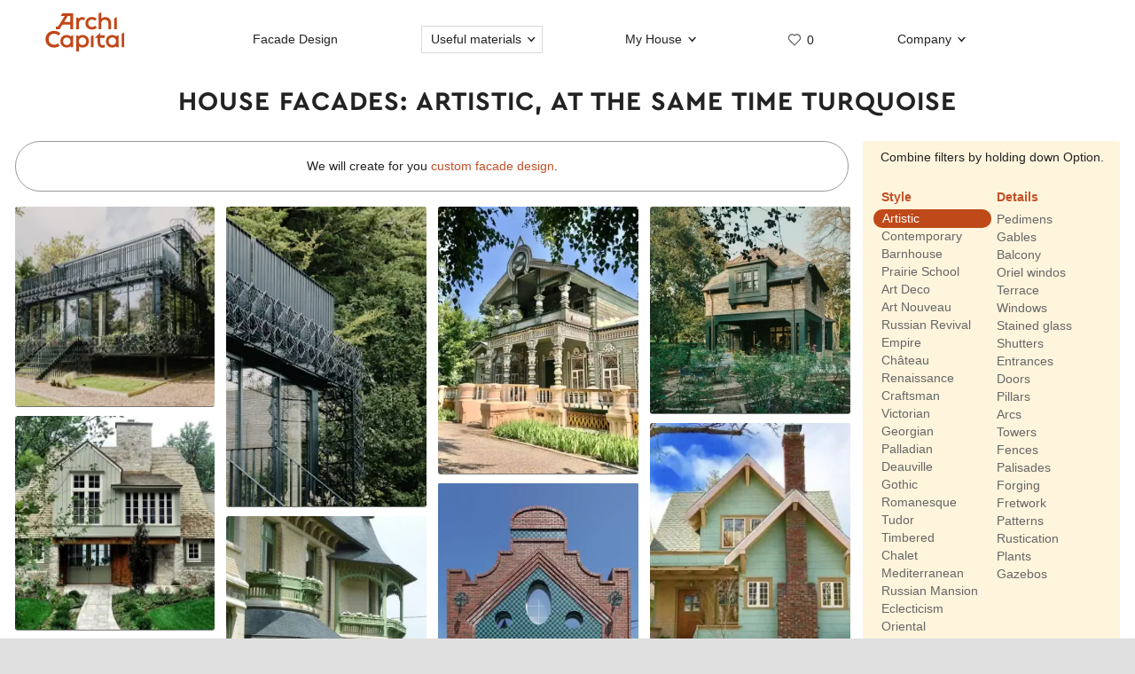

--- FILE ---
content_type: text/html; charset=UTF-8
request_url: https://archi.capital/facades/author-turquoise
body_size: 9471
content:
<!DOCTYPE html><html lang="en"  data-theme="system"><head><meta charset="utf-8"><meta name="color-scheme" content="dark light"><meta name="theme-color" content="#121212" media="(prefers-color-scheme: dark)"><meta name="theme-color" content="#ffffff" media="(prefers-color-scheme: light)"><title>House Facades: artistic, at the same time turquoise</title><link rel="alternate" hreflang="ru" href="https://designcapital.ru/facades/author-turquoise"><link rel="alternate" hreflang="en" href="https://archi.capital/facades/author-turquoise"><meta name="description" content="A selection of facades by attributes: artistic , turquoise"><meta name="keywords" content="artistic , turquoise, facades, houses, cottages, beautiful"><link rel="preload" as="font" href="/im/f/cera.woff2" type="font/woff2" crossorigin><link rel="preload" as="font" href="/im/f/cera-bold.woff2" type="font/woff2" crossorigin><link rel="preload" as="image" href="/im/logo_en.svg"><link rel="preload" as="style" href="/css/css_en.css?c96"><link rel="preload" as="script" href="/js/js_en.js?c96"><link rel="preload" as="style" href="/css/fasbase.css?c96"><link rel="preload" as="script" href="/js/fs.js?c96"><meta name="viewport" content="user-scalable=yes, width=device-width, initial-scale=1, maximum-scale=5"><link rel="icon" type="image/svg+xml" href="/favicon_en.svg"><link rel="mask-icon" href="/mask-icon.svg" color="#c05027"><link rel="apple-touch-icon" href="/apple-touch-icon.png"><link rel="manifest" href="/site_en.webmanifest"><link rel="stylesheet" href="/css/css_en.css?c96">
<link rel="stylesheet" href="/css/fasbase.css?c96">
<link rel="canonical" href="https://archi.capital/facades/author-turquoise"><link rel="next" href="/facades/author-turquoise?page=2"><link rel="prefetch" href="/facades/author-turquoise?page=2"><link rel="prerender" href="/facades/author-turquoise?page=2"><script>var moscow = 0;var piter = 0;</script><script defer src="https://www.google.com/recaptcha/api.js?render=6Lc2ovAoAAAAAHVjxIPPahRowo_zEdicVjA9nON6"></script><script async src="https://www.googletagmanager.com/gtag/js?id=G-XGM0GQ4XY6"></script><script defer src="/js/js_en.js?c96"></script>
<script defer src="/js/fs.js?c96"></script>
</head><body  >    <div aria-hidden="true" id="scrim"></div>
    <header>
        <div class="sizer_wide">

            
            <div id="mob_top_line" >
                <div id="mob-sandwich"><div></div></div><div id="home"><a title="Home page" href="/"></a></div><div id="mob-h1" class="narrow"><a href="/facades/">Facade Collection </a></div><button>Apply filter </button><div class="animate_filter" id="mob-f"></div><a id="mob-fav" href="/favorites/" data-fav="0"></a>            </div>

            
            <nav id="navig">
                <ul id="nav">
                    <li><a id="logo" title="Home page" href="/"><img width="193" height="70" src="/im/logo_en.svg" title="ArchiCapital" alt=""></a></li><li class="nav_item"><a href="/service/archdesign/">Facade Design </a></li><li class="nav_item mobile"><a href="/price/">Price </a></li><li class="nav_item mobile"><a href="/service/builders/">Recommendations of construction crews </a></li><li class="nav_item has-dropdown act-group"><span class="section-title" tabindex="0" aria-expanded="false" aria-controls="submenu">Useful materials</span><span class="chevron" aria-hidden="true"></span>
                            <div class="dropdown-panel">
                                <ul class="submenu"><li><a href="/facades/">Best Facades Collection</a></li>
<li><a href="/interiors/">Best Interiors Collection</a></li>
<li><a href="/howto/">ArchReview</a></li>
<li><a href="/article/">Facades Encyclopedia</a></li>
<li><a href="/news/">Facades News</a></li>
</ul>
                            </div>
                          </li><li class="nav_item has-dropdown"><span class="section-title" tabindex="0" aria-expanded="false" aria-controls="submenu">My House</span><span class="chevron" aria-hidden="true"></span>
                            <div class="dropdown-panel">
                                <ul class="submenu"><li><a href="/anketa/">House questionnaire</a></li>
<li><a href="/favorites/">My Collection  <span class="fn"></span></a></li><li><a href="/opinion/">My review</a></li>
</ul>
                            </div>
                          </li><li class="nav_item heart  bzmn" title="My Collection"><a href="/favorites/">0</a></li><li class="nav_item has-dropdown"><span class="section-title" tabindex="0" aria-expanded="false" aria-controls="submenu">Company</span><span class="chevron" aria-hidden="true"></span>
                            <div class="dropdown-panel">
                                <ul class="submenu"><li><a href="/about.html">About us</a></li>
<li><a href="/blog/">Employee Blog</a></li>
<li><a href="/contacts.html">Address and contacts</a></li>
<li><a href="/opinion/">Leave a review</a></li>

                                </ul>
                                <div class="additional-info">
                                    <h4>Consultation</h4>
                                    <button class="open-form-js" aria-label="Форма связи">Order a call</button>
                                    <ul>
        <li>
           <a data-a="https://wa.me/7926818" data-b="1394" href="" title="Whatsapp contact" class="w-link href-restore-js"><span class="visually-hidden">WhatsApp contact</span></a> <a data-a="https://t.me/tati" data-b="ana_gonchar" target="_blank" rel="noopener noreferrer" href="" title="Telegram contact" class="t-link href-restore-js"><span class="visually-hidden">Telegram contact</span></a>
        </li><li><a href="mailto:info@archi.capital">info@archi.capital</a></li></ul></div>
            <ul class="bot_ss">
                <li><a class="f" href="//www.facebook.com/archicptl">Facebook</a></li>
                <li><a class="i" href="//www.instagram.com/archi.capital/">Instagram</a></li>
                <li><a class="t" href="//twitter.com/archicapital">Twitter</a></li>
            </ul>
                            </div>
                          </li><li class="nav_item top-phone"><a data-a="https://wa.me/7926818" data-b="1394" href="" title="Whatsapp contact" class="w href-restore-js"><span class="visually-hidden">Whatsapp contact</span></a><a data-a="https://t.me/tati" data-b="ana_gonchar" target="_blank" rel="noopener noreferrer" href="" title="Telegram contact" class="t href-restore-js"><span class="visually-hidden">Telegram contact</span></a></li>
                    <li class="mobile">
                        
            <button class="theme-toggle" aria-label="Change theme">
            <img src="/im/system.svg" alt="">
            <span>Change theme (system)</span>
            </button>                    </li>
                </ul>


            </nav>

        </div>
    </header>
<main id="whiteboard"><h1 class="center">House Facades: artistic, at the same time turquoise</h1><div id="sizer_imbase" class="sizer_imbase facades" data-cluster="facades"><nav id="filters_wrapper"><div class="fside" id="filters"><div class="ctrl">Combine filters by holding down Option.</div><br><div id="mob_ctrl">Filter combination  <div id="ms"><div class="b"></div></div></div><div class="taxblock clear"><div class="tax"><a title="View by groups " href="/facades/category/style">Style</a></div><div class="t"><a title="Facades in the author&#39;s style" data-slug="author" href="/facades/author" class="term selected">Artistic </a><a title="Facades in a modern style" data-slug="contemporal" href="/facades/contemporal" class="term">Contemporary</a><a title="Facades in barnhouse style" data-slug="barnhouse" href="/facades/barnhouse" class="term">Barnhouse</a><a title="Prairie-style facades" data-slug="wright" href="/facades/wright" class="term">Prairie School</a><a title="Art Deco style home interiors" data-slug="ardeco" href="/facades/ardeco" class="term">Art Deco</a><a title="Art Nouveau facades" data-slug="arnuvo" href="/facades/arnuvo" class="term">Art Nouveau</a><a title="Facades in Russian Revival Style" data-slug="pseudorus" href="/facades/pseudorus" class="term"> Russian Revival</a><a title="Empire style facades" data-slug="ampir" href="/facades/ampir" class="term">Empire</a><a title="Châteauesque Facades" data-slug="french" href="/facades/french" class="term">Château</a><a title="Renaissance style facades" data-slug="classic" href="/facades/classic" class="term">Renaissance</a><a title="Facades in Craftsman style" data-slug="country" href="/facades/country" class="term">Craftsman</a><a title="Facades in Victorian style" data-slug="viktorian" href="/facades/viktorian" class="term">Victorian</a><a title="Facades in Georgian style" data-slug="england" href="/facades/england" class="term">Georgian</a><a title="Palladian  Style facades" data-slug="palladio" href="/facades/palladio" class="term">Palladian </a><a title="Deauville Style Facades" data-slug="flandria" href="/facades/flandria" class="term">Deauville</a><a title="Gothic Style Facades" data-slug="gothic" href="/facades/gothic" class="term">Gothic</a><a title="Romanesque Style Houses" data-slug="roman" href="/facades/roman" class="term">Romanesque</a><a title="Tudor Style Facades" data-slug="tudor" href="/facades/tudor" class="term">Tudor</a><a title="Timbered Houses" data-slug="fahverk" href="/facades/fahverk" class="term">Timbered</a><a title="Chalet style Houses" data-slug="shale" href="/facades/shale" class="term">Chalet</a><a title="Mediterranean Style Facades" data-slug="mediterranean" href="/facades/mediterranean" class="term">Mediterranean</a><a title="Russian Mansion Houses" data-slug="ornamental" href="/facades/ornamental" class="term">Russian Mansion</a><a title="Facades in Eclecticism style" data-slug="eclectic" href="/facades/eclectic" class="term">Eclecticism</a><a title="Oriental Style Facades" data-slug="oriental" href="/facades/oriental" class="term">Oriental</a></div></div><div class="taxblock"><div class="tax"><a title="View by groups " href="/facades/category/details">Details</a></div><div class="t"><a title="Facades with pedimens" data-slug="pediment" href="/facades/pediment" class="term">Pedimens</a><a title="Facades with gables" data-slug="shiptsy" href="/facades/shiptsy" class="term">Gables</a><a title="Facades with balcony" data-slug="balkon" href="/facades/balkon" class="term">Balcony</a><a title="Facades with oriel windows" data-slug="erker" href="/facades/erker" class="term">Oriel windos</a><a title="Facades with terrace" data-slug="terrace" href="/facades/terrace" class="term">Terrace</a><a title="Facades with interesting windows" data-slug="windows" href="/facades/windows" class="term">Windows</a><a title="Facades with stained glass windows" data-slug="vitraj" href="/facades/vitraj" class="term">Stained glass</a><a title="Facades with shutters" data-slug="shutters" href="/facades/shutters" class="term">Shutters</a><a title="Facades with entrances" data-slug="entrance" href="/facades/entrance" class="term">Entrances</a><a title="Doors of houses" data-slug="doors" href="/facades/doors" class="term">Doors</a><a title="Facades with pillars" data-slug="columns" href="/facades/columns" class="term">Pillars</a><a title="Facades wtih arc elements" data-slug="radius" href="/facades/radius" class="term">Arcs</a><a title="Facades with towers" data-slug="miradors" href="/facades/miradors" class="term">Towers</a><a title="Facades with fences" data-slug="fencing" href="/facades/fencing" class="term">Fences</a><a title="Palisades" data-slug="palisade" href="/facades/palisade" class="term">Palisades</a><a title="Facades with forging" data-slug="forging" href="/facades/forging" class="term">Forging</a><a title="Facades with fretwork" data-slug="lepnina" href="/facades/lepnina" class="term">Fretwork</a><a title="Facades with patterns" data-slug="painting" href="/facades/painting" class="term">Patterns</a><a title="Facades with rustication" data-slug="rust" href="/facades/rust" class="term">Rustication</a><a title="Facades with plants" data-slug="plants" href="/facades/plants" class="term">Plants</a><a title="Gazebos" data-slug="gazebo" href="/facades/gazebo" class="term">Gazebos</a></div></div><div class="taxblock clear"><div class="tax"><a title="View by groups " href="/facades/category/color">Color</a></div><div class="t"><a title="Facades with white parts" data-slug="white" href="/facades/white" class="term">White</a><a title="Facades with grey parts" data-slug="silver" href="/facades/silver" class="term">Grey</a><a title="Facades with black parts" data-slug="black" href="/facades/black" class="term">Black</a><a title="Facades with yellow parts" data-slug="yellow" href="/facades/yellow" class="term">Yellow</a><a title="Facades with orange parts" data-slug="orange" href="/facades/orange" class="term">Orange</a><a title="Facades with beige parts" data-slug="bej" href="/facades/bej" class="term">Beige</a><a title="Facades with rose parts" data-slug="red" href="/facades/red" class="term">Rose</a><a title="Facades with red parts" data-slug="redbright" href="/facades/redbright" class="term">Red</a><a title="Facades with brown parts" data-slug="brown" href="/facades/brown" class="term">Brown</a><a title="Facades with green parts" data-slug="green" href="/facades/green" class="term">Green</a><a title="Facades with turquoise parts" data-slug="turquoise" href="/facades/turquoise" class="term selected">Turquoise</a><a title="Facades with blue parts" data-slug="lightblue" href="/facades/lightblue" class="term">Blue</a><a title="Facades with dark blue parts" data-slug="blue" href="/facades/blue" class="term">Dark blue</a><a title="Facades with purple parts" data-slug="purple" href="/facades/purple" class="term">Purple</a><a title="Facades with motley parts" data-slug="motley" href="/facades/motley" class="term">Motley</a></div></div><div class="taxblock"><div class="tax"><a title="View by groups " href="/facades/category/material">Material</a></div><div class="t"><a title="Facades with concrete parts" data-slug="concrete" href="/facades/concrete" class="term">Concrete</a><a title="Facades with panels" data-slug="composite" href="/facades/composite" class="term">Panels</a><a title="Facades with slick stone parts" data-slug="stoneslick" href="/facades/stoneslick" class="term">Slick stone</a><a title="Facades with rough stone parts" data-slug="stone" href="/facades/stone" class="term">Rough stone</a><a title="Facades with stucco parts" data-slug="stucco" href="/facades/stucco" class="term">Stucco</a><a title="Facades with brick" data-slug="brick" href="/facades/brick" class="term">Brick</a><a title="Facades with wood planks" data-slug="planken" href="/facades/planken" class="term">Wood planks</a><a title="Facades with siding" data-slug="saiding" href="/facades/saiding" class="term">Siding</a><a title="Facades with wood" data-slug="wood" href="/facades/wood" class="term">Wood</a><a title="Facades with metal" data-slug="metal" href="/facades/metal" class="term">Metal</a><a title="Facades with glass" data-slug="glass" href="/facades/glass" class="term">Glass</a><a title="Facades with ceramics" data-slug="ceramic" href="/facades/ceramic" class="term">Ceramics</a></div></div><div class="taxblock clear"><div class="tax"><a title="View by groups " href="/facades/category/tone">Brightness</a></div><div class="t"><a title="Dark house facades" data-slug="dark" href="/facades/dark" class="term">Dark</a><a title="Bright house facades" data-slug="light" href="/facades/light" class="term">Bright</a></div></div><div class="taxblock"><div class="tax"><a title="View by groups " href="/facades/category/saturation">Saturation</a></div><div class="t"><a title="Pale colors facades" data-slug="desaturated" href="/facades/desaturated" class="term">Pale</a><a title="Saturated colors facades" data-slug="saturated" href="/facades/saturated" class="term">Saturated</a></div></div><div class="taxblock clear"><div class="tax"><a title="View by groups " href="/facades/category/contrast">Contrast</a></div><div class="t"><a title="Facades with mild contrast" data-slug="mild" href="/facades/mild" class="term">Mild</a><a title="Facades with high contrast" data-slug="contrast" href="/facades/contrast" class="term">Contrast</a></div></div><div class="taxblock"><div class="tax"><a title="View by groups " href="/facades/category/proportion">Proportion</a></div><div class="t"><a title="Squat Houses" data-slug="squat" href="/facades/squat" class="term">Squat</a><a title="Tall Houses" data-slug="tall" href="/facades/tall" class="term">Tall</a></div></div><div class="taxblock clear"><div class="tax"><a title="View by groups " href="/facades/category/symmetry">Symmetry</a></div><div class="t"><a title="Symmetrical facades" data-slug="symmetrical" href="/facades/symmetrical" class="term">Symmetrical</a><a title="Asymmetric facades" data-slug="asymmetric" href="/facades/asymmetric" class="term">Asymmetric</a></div></div><div class="taxblock"><div class="tax"><a title="View by groups " href="/facades/category/particularity">Detailing</a></div><div class="t"><a title="Abundance facades" data-slug="abundance" href="/facades/abundance" class="term">Abundance</a><a title="Ascetic facades" data-slug="ascetic" href="/facades/ascetic" class="term">Ascetic</a></div></div><div class="taxblock clear"><div class="tax"><a title="View by groups " href="/facades/category/character">Imagery</a></div><div class="t"><a title="Modest facades" data-slug="modest" href="/facades/modest" class="term">Modest</a><a title="Stately facades" data-slug="stately" href="/facades/stately" class="term">Stately</a><a title="Unusual facades" data-slug="unusual" href="/facades/unusual" class="term">Unusual</a><a title="Fairytale House" data-slug="tale" href="/facades/tale" class="term">Fairytale</a><a title="Elegant facades" data-slug="elegant" href="/facades/elegant" class="term">Elegant</a><a title="Brutal facades" data-slug="brutal" href="/facades/brutal" class="term">Brutal</a></div></div><div class="taxblock"><div class="tax"><a title="View by groups " href="/facades/category/size">Size</a></div><div class="t"><a title="Small facades" data-slug="small" href="/facades/small" class="term">Small</a><a title="Middle-sized facades" data-slug="middle" href="/facades/middle" class="term">Middle</a><a title="Big facades" data-slug="big" href="/facades/big" class="term">Big</a><a title="Huge facades" data-slug="huge" href="/facades/huge" class="term">Huge</a></div></div><div class="taxblock clear"><div class="tax"><a title="View by groups " href="/facades/category/storeys">Height</a></div><div class="t"><a title="Single-story facades" data-slug="one" href="/facades/one" class="term">Single-story</a><a title="Two-story facades" data-slug="two" href="/facades/two" class="term">Two-story</a><a title="Three-story facades" data-slug="three" href="/facades/three" class="term">Three-story</a><a title="Multistorey facades" data-slug="multi" href="/facades/multi" class="term">Multistorey</a></div></div></div></nav><div class="b_pos_top">We will create for you <a href="/service/archdesign/">custom facade design</a>. </div><div id="base_col" class="mas"><figure id="f17085" class="h" data-id="17085" data-p="1"><div style="height:0;padding-bottom:99.964285714286%"><span class="f"></span><a title="Modern glass pavilion with openwork metal facade" href="/facades/img/17085?list=author-turquoise"><img loading="lazy" width="1400" height="933" data-pin-nopin="1" data-pin-url="https://archi.capital/facades/img/17085" data-pin-media="https://archi.capital/facades/img/big/fasad_65aff2ece6090.jpeg" alt="Modern glass pavilion with openwork metal facade" data-pin-description="Modern glass pavilion with openwork metal facade" src="/facades/img/med/fasad_65aff2ece6090.webp" /></a></div></figure><figure id="f17083" class="w" data-id="17083" data-p="1"><div style="height:0;padding-bottom:150.13054830287%"><span class="f"></span><a title="Biomorphic Metal Facade: Symbiosis of Architecture and Nature" href="/facades/img/17083?list=author-turquoise"><img loading="lazy" width="766" height="1150" data-pin-nopin="1" data-pin-url="https://archi.capital/facades/img/17083" data-pin-media="https://archi.capital/facades/img/big/fasad_65aff0e99008f.jpeg" alt="Biomorphic Metal Facade: Symbiosis of Architecture and Nature" data-pin-description="Biomorphic Metal Facade: Symbiosis of Architecture and Nature" src="/facades/img/med/fasad_65aff0e99008f.webp" /></a></div></figure><figure id="f16664" class="w" data-id="16664" data-p="1"><div style="height:0;padding-bottom:133.33333333333%"><span class="f"></span><a title="Russian wooden mansion with richly carved Art Nouveau facade" href="/facades/img/16664?list=author-turquoise"><img loading="lazy" width="564" height="752" data-pin-nopin="1" data-pin-url="https://archi.capital/facades/img/16664" data-pin-media="https://archi.capital/facades/img/big/fasad_6528578abeccc.jpeg" alt="Russian wooden mansion with richly carved Art Nouveau facade" data-pin-description="Russian wooden mansion with richly carved Art Nouveau facade" src="/facades/img/med/fasad_6528578abeccc.webp" /></a></div></figure><figure id="f16559" class="w" data-id="16559" data-p="1"><div style="height:0;padding-bottom:103.55239786856%"><span class="f"></span><a title="Elegant country house with contrasting brick facade and green accents" href="/facades/img/16559?list=author-turquoise"><img loading="lazy" width="563" height="583" data-pin-nopin="1" data-pin-url="https://archi.capital/facades/img/16559" data-pin-media="https://archi.capital/facades/img/big/fasad_650b01af9022a.jpeg" alt="Elegant country house with contrasting brick facade and green accents" data-pin-description="Elegant country house with contrasting brick facade and green accents" src="/facades/img/med/fasad_650b01af9022a.webp" /></a></div></figure><figure id="f16557" class="h" data-id="16557" data-p="1"><div style="height:0;padding-bottom:107.02702702703%"><span class="f"></span><a title="Modern Farmhouse Façade: Harmony of Stone and Wood" href="/facades/img/16557?list=author-turquoise"><img loading="lazy" width="740" height="528" data-pin-nopin="1" data-pin-url="https://archi.capital/facades/img/16557" data-pin-media="https://archi.capital/facades/img/big/fasad_650b014821239.jpeg" alt="Modern Farmhouse Façade: Harmony of Stone and Wood" data-pin-description="Modern Farmhouse Façade: Harmony of Stone and Wood" src="/facades/img/med/fasad_650b014821239.webp" /></a></div></figure><figure id="f16544" class="h" data-id="16544" data-p="1"><div style="height:0;padding-bottom:148.13499111901%"><span class="f"></span><a title="Mint-green Craftsman Facade: Harmony of Textures and Proportions" href="/facades/img/16544?list=author-turquoise"><img loading="lazy" width="563" height="556" data-pin-nopin="1" data-pin-url="https://archi.capital/facades/img/16544" data-pin-media="https://archi.capital/facades/img/big/fasad_650afe4ec3b09.jpeg" alt="Mint-green Craftsman Facade: Harmony of Textures and Proportions" data-pin-description="Mint-green Craftsman Facade: Harmony of Textures and Proportions" src="/facades/img/med/fasad_650afe4ec3b09.webp" /></a></div></figure><figure id="f16418" class="w" data-id="16418" data-p="1"><div style="height:0;padding-bottom:141.66666666667%"><span class="f"></span><a title="Eclectic facade with checkerboard pattern: synthesis of brickwork and decorative tiles" href="/facades/img/16418?list=author-turquoise"><img loading="lazy" width="564" height="799" data-pin-nopin="1" data-pin-url="https://archi.capital/facades/img/16418" data-pin-media="https://archi.capital/facades/img/big/fasad_64d53569b95a7.jpeg" alt="Eclectic facade with checkerboard pattern: synthesis of brickwork and decorative tiles" data-pin-description="Eclectic facade with checkerboard pattern: synthesis of brickwork and decorative tiles" src="/facades/img/med/fasad_64d53569b95a7.webp" /></a></div></figure><figure id="f16362" class="w" data-id="16362" data-p="1"><div style="height:0;padding-bottom:133.33333333333%"><span class="f"></span><a title="Elegant Art Nouveau mansion facade with distinctive green decorative elements" href="/facades/img/16362?list=author-turquoise"><img loading="lazy" width="564" height="752" data-pin-nopin="1" data-pin-url="https://archi.capital/facades/img/16362" data-pin-media="https://archi.capital/facades/img/big/fasad_64bd85cc8eb4d.jpeg" alt="Elegant Art Nouveau mansion facade with distinctive green decorative elements" data-pin-description="Elegant Art Nouveau mansion facade with distinctive green decorative elements" src="/facades/img/med/fasad_64bd85cc8eb4d.webp" /></a></div></figure><figure id="f16186" class="w" data-id="16186" data-p="1"><div style="height:0;padding-bottom:149.82269503546%"><span class="f"></span><a title="Modernist Facade with Red Window Frames" href="/facades/img/16186?list=author-turquoise"><img loading="lazy" width="564" height="845" data-pin-nopin="1" data-pin-url="https://archi.capital/facades/img/16186" data-pin-media="https://archi.capital/facades/img/big/fasad_6480bbddd8a57.jpeg" alt="Modernist Facade with Red Window Frames" data-pin-description="Modernist Facade with Red Window Frames" src="/facades/img/med/fasad_6480bbddd8a57.webp" /></a></div></figure><figure id="f15936" class="w" data-id="15936" data-p="1"><div style="height:0;padding-bottom:133.19672131148%"><span class="f"></span><a title="Traditional Façade with Contrasting Green Shutters and Awning" href="/facades/img/15936?list=author-turquoise"><img loading="lazy" width="488" height="650" data-pin-nopin="1" data-pin-url="https://archi.capital/facades/img/15936" data-pin-media="https://archi.capital/facades/img/big/fasad_642f36bb0b786.jpeg" alt="Traditional Façade with Contrasting Green Shutters and Awning" data-pin-description="Traditional Façade with Contrasting Green Shutters and Awning" src="/facades/img/med/fasad_642f36bb0b786.webp" /></a></div></figure><figure id="f15391" class="w" data-id="15391" data-p="1"><div style="height:0;padding-bottom:103.19715808171%"><span class="f"></span><a title="Two-story house with a contrasting facade: combination of brickwork and green accents" href="/facades/img/15391?list=author-turquoise"><img loading="lazy" width="563" height="581" data-pin-nopin="1" data-pin-url="https://archi.capital/facades/img/15391" data-pin-media="https://archi.capital/facades/img/big/fasad_6352c7dfeeca4.jpeg" alt="Two-story house with a contrasting facade: combination of brickwork and green accents" data-pin-description="Two-story house with a contrasting facade: combination of brickwork and green accents" src="/facades/img/med/fasad_6352c7dfeeca4.webp" /></a></div></figure><figure id="f15363" class="w" data-id="15363" data-p="1"><div style="height:0;padding-bottom:150.35460992908%"><span class="f"></span><a title="Harmonious Mint Façade with Contrasting Elements and Greenery" href="/facades/img/15363?list=author-turquoise"><img loading="lazy" width="564" height="848" data-pin-nopin="1" data-pin-url="https://archi.capital/facades/img/15363" data-pin-media="https://archi.capital/facades/img/big/fasad_6341982593225.jpeg" alt="Harmonious Mint Façade with Contrasting Elements and Greenery" data-pin-description="Harmonious Mint Façade with Contrasting Elements and Greenery" src="/facades/img/med/fasad_6341982593225.webp" /></a></div></figure><figure id="f15002" class="w" data-id="15002" data-p="1"><div style="height:0;padding-bottom:155.31914893617%"><span class="f"></span><a title="Colonial Turquoise Facade: Harmony of Color and Architectural Details" href="/facades/img/15002?list=author-turquoise"><img loading="lazy" width="564" height="876" data-pin-nopin="1" data-pin-url="https://archi.capital/facades/img/15002" data-pin-media="https://archi.capital/facades/img/big/fasad_62c08949c1bef.jpeg" alt="Colonial Turquoise Facade: Harmony of Color and Architectural Details" data-pin-description="Colonial Turquoise Facade: Harmony of Color and Architectural Details" src="/facades/img/med/fasad_62c08949c1bef.webp" /></a></div></figure><figure id="f14995" class="w" data-id="14995" data-p="1"><div style="height:0;padding-bottom:156%"><span class="f"></span><a title="Modern three-story cottage with cedar facade and cascading glazing in forest surroundings" href="/facades/img/14995?list=author-turquoise"><img loading="lazy" width="500" height="780" data-pin-nopin="1" data-pin-url="https://archi.capital/facades/img/14995" data-pin-media="https://archi.capital/facades/img/big/fasad_62c01de4436c8.jpeg" alt="Modern three-story cottage with cedar facade and cascading glazing in forest surroundings" data-pin-description="Modern three-story cottage with cedar facade and cascading glazing in forest surroundings" src="/facades/img/med/fasad_62c01de4436c8.webp" /></a></div></figure><figure id="f14366" class="w" data-id="14366" data-p="1"><div style="height:0;padding-bottom:150%"><span class="f"></span><a title="Elegant Art Nouveau brick facade with decorative elements" href="/facades/img/14366?list=author-turquoise"><img loading="lazy" width="564" height="846" data-pin-nopin="1" data-pin-url="https://archi.capital/facades/img/14366" data-pin-media="https://archi.capital/facades/img/big/fasad_62122a4341f08.jpeg" alt="Elegant Art Nouveau brick facade with decorative elements" data-pin-description="Elegant Art Nouveau brick facade with decorative elements" src="/facades/img/med/fasad_62122a4341f08.webp" /></a></div></figure><figure id="f14279" class="w" data-id="14279" data-p="1"><div style="height:0;padding-bottom:150.15015015015%"><span class="f"></span><a title="Polychromatic Facade Decoration: Exquisite Brackets in Eclectic Style" href="/facades/img/14279?list=author-turquoise"><img loading="lazy" width="333" height="500" data-pin-nopin="1" data-pin-url="https://archi.capital/facades/img/14279" data-pin-media="https://archi.capital/facades/img/big/fasad_61ffc862aff84.jpeg" alt="Polychromatic Facade Decoration: Exquisite Brackets in Eclectic Style" data-pin-description="Polychromatic Facade Decoration: Exquisite Brackets in Eclectic Style" src="/facades/img/med/fasad_61ffc862aff84.webp" /></a></div></figure><figure id="f14266" class="w" data-id="14266" data-p="1"><div style="height:0;padding-bottom:150%"><span class="f"></span><a title="Polychromatic Victorian Facade with Decorative Porch" href="/facades/img/14266?list=author-turquoise"><img loading="lazy" width="674" height="1011" data-pin-nopin="1" data-pin-url="https://archi.capital/facades/img/14266" data-pin-media="https://archi.capital/facades/img/big/fasad_61ffc4864d345.jpeg" alt="Polychromatic Victorian Facade with Decorative Porch" data-pin-description="Polychromatic Victorian Facade with Decorative Porch" src="/facades/img/med/fasad_61ffc4864d345.webp" /></a></div></figure><figure id="f14214" class="h" data-id="14214" data-p="1"><div style="height:0;padding-bottom:139.306640625%"><span class="f"></span><a title="Elegant Eclectic Facade with Green Gallery: A Fusion of Art Nouveau and Classicism" href="/facades/img/14214?list=author-turquoise"><img loading="lazy" width="1024" height="951" data-pin-nopin="1" data-pin-url="https://archi.capital/facades/img/14214" data-pin-media="https://archi.capital/facades/img/big/fasad_61f6dffe942c5.jpeg" alt="Elegant Eclectic Facade with Green Gallery: A Fusion of Art Nouveau and Classicism" data-pin-description="Elegant Eclectic Facade with Green Gallery: A Fusion of Art Nouveau and Classicism" src="/facades/img/med/fasad_61f6dffe942c5.webp" /></a></div></figure><figure id="f14146" class="w" data-id="14146" data-p="1"><div style="height:0;padding-bottom:155.00650195059%"><span class="f"></span><a title="Elegant Art Nouveau Facade with Geometric Decoration and Contrasting Color Scheme" href="/facades/img/14146?list=author-turquoise"><img loading="lazy" width="769" height="1192" data-pin-nopin="1" data-pin-url="https://archi.capital/facades/img/14146" data-pin-media="https://archi.capital/facades/img/big/fasad_61e5c0b3752ed.jpeg" alt="Elegant Art Nouveau Facade with Geometric Decoration and Contrasting Color Scheme" data-pin-description="Elegant Art Nouveau Facade with Geometric Decoration and Contrasting Color Scheme" src="/facades/img/med/fasad_61e5c0b3752ed.webp" /></a></div></figure><figure id="f14037" class="w" data-id="14037" data-p="1"><div style="height:0;padding-bottom:150.3671071953%"><span class="f"></span><a title="Modernist Facade with Floral Ceramic Ornamentation" href="/facades/img/14037?list=author-turquoise"><img loading="lazy" width="681" height="1024" data-pin-nopin="1" data-pin-url="https://archi.capital/facades/img/14037" data-pin-media="https://archi.capital/facades/img/big/fasad_61c755a83bfe8.jpeg" alt="Modernist Facade with Floral Ceramic Ornamentation" data-pin-description="Modernist Facade with Floral Ceramic Ornamentation" src="/facades/img/med/fasad_61c755a83bfe8.webp" /></a></div></figure><figure id="f14036" class="w" data-id="14036" data-p="1"><div style="height:0;padding-bottom:133.33333333333%"><span class="f"></span><a title="Decorative brick facade with ceramic sunflowers in Art Nouveau style" href="/facades/img/14036?list=author-turquoise"><img loading="lazy" width="384" height="512" data-pin-nopin="1" data-pin-url="https://archi.capital/facades/img/14036" data-pin-media="https://archi.capital/facades/img/big/fasad_61c7556c1ad95.jpeg" alt="Decorative brick facade with ceramic sunflowers in Art Nouveau style" data-pin-description="Decorative brick facade with ceramic sunflowers in Art Nouveau style" src="/facades/img/med/fasad_61c7556c1ad95.webp" /></a></div></figure><figure id="f13965" class="h" data-id="13965" data-p="1"><div style="height:0;padding-bottom:100.27173913043%"><span class="f"></span><a title="Classical Trellis Façade with Arched Niches in Emerald Green" href="/facades/img/13965?list=author-turquoise"><img loading="lazy" width="736" height="492" data-pin-nopin="1" data-pin-url="https://archi.capital/facades/img/13965" data-pin-media="https://archi.capital/facades/img/big/fasad_61ba3064109c0.jpeg" alt="Classical Trellis Façade with Arched Niches in Emerald Green" data-pin-description="Classical Trellis Façade with Arched Niches in Emerald Green" src="/facades/img/med/fasad_61ba3064109c0.webp" /></a></div></figure><figure id="f13964" class="w" data-id="13964" data-p="1"><div style="height:0;padding-bottom:149.73357015986%"><span class="f"></span><a title="Elegant Green Trellis: A Classic Facade Element in Garden Architecture" href="/facades/img/13964?list=author-turquoise"><img loading="lazy" width="563" height="843" data-pin-nopin="1" data-pin-url="https://archi.capital/facades/img/13964" data-pin-media="https://archi.capital/facades/img/big/fasad_61ba30462b44a.jpeg" alt="Elegant Green Trellis: A Classic Facade Element in Garden Architecture" data-pin-description="Elegant Green Trellis: A Classic Facade Element in Garden Architecture" src="/facades/img/med/fasad_61ba30462b44a.webp" /></a></div></figure><figure id="f13962" class="w" data-id="13962" data-p="1"><div style="height:0;padding-bottom:120.5035971223%"><span class="f"></span><a title="Turquoise Decorative Façade Lattice in an Urban Garden" href="/facades/img/13962?list=author-turquoise"><img loading="lazy" width="834" height="1005" data-pin-nopin="1" data-pin-url="https://archi.capital/facades/img/13962" data-pin-media="https://archi.capital/facades/img/big/fasad_61ba2fa886aae.jpeg" alt="Turquoise Decorative Façade Lattice in an Urban Garden" data-pin-description="Turquoise Decorative Façade Lattice in an Urban Garden" src="/facades/img/med/fasad_61ba2fa886aae.webp" /></a></div></figure><figure id="f13858" class="w" data-id="13858" data-p="1"><div style="height:0;padding-bottom:133.33333333333%"><span class="f"></span><a title="Two-tone facade with natural ornament: green base with contrasting window frames" href="/facades/img/13858?list=author-turquoise"><img loading="lazy" width="600" height="800" data-pin-nopin="1" data-pin-url="https://archi.capital/facades/img/13858" data-pin-media="https://archi.capital/facades/img/big/fasad_61a5050aa449e.jpeg" alt="Two-tone facade with natural ornament: green base with contrasting window frames" data-pin-description="Two-tone facade with natural ornament: green base with contrasting window frames" src="/facades/img/med/fasad_61a5050aa449e.webp" /></a></div></figure><figure id="f13844" class="h" data-id="13844" data-p="1"><div style="height:0;padding-bottom:111.03515625%"><span class="f"></span><a title="Colonial Facade with Green-Yellow Decor: Traditional Latin American Architecture" href="/facades/img/13844?list=author-turquoise"><img loading="lazy" width="1024" height="758" data-pin-nopin="1" data-pin-url="https://archi.capital/facades/img/13844" data-pin-media="https://archi.capital/facades/img/big/fasad_61a3c0b31ff46.jpeg" alt="Colonial Facade with Green-Yellow Decor: Traditional Latin American Architecture" data-pin-description="Colonial Facade with Green-Yellow Decor: Traditional Latin American Architecture" src="/facades/img/med/fasad_61a3c0b31ff46.webp" /></a></div></figure><figure id="f13699" class="h" data-id="13699" data-p="1"><div style="height:0;padding-bottom:111.97836166924%"><span class="f"></span><a title="Turquoise Art Nouveau Villa: Harmonious Facade with Rich Decorative Elements" href="/facades/img/13699?list=author-turquoise"><img loading="lazy" width="647" height="483" data-pin-nopin="1" data-pin-url="https://archi.capital/facades/img/13699" data-pin-media="https://archi.capital/facades/img/big/fasad_6175a27d77794.jpeg" alt="Turquoise Art Nouveau Villa: Harmonious Facade with Rich Decorative Elements" data-pin-description="Turquoise Art Nouveau Villa: Harmonious Facade with Rich Decorative Elements" src="/facades/img/med/fasad_6175a27d77794.webp" /></a></div></figure><figure id="f13592" class="h" data-id="13592" data-p="1"><div style="height:0;padding-bottom:100.1953125%"><span class="f"></span><a title="Modern Brick House with Turquoise Accents: Harmonious Contrast in Facade Design" href="/facades/img/13592?list=author-turquoise"><img loading="lazy" width="1024" height="684" data-pin-nopin="1" data-pin-url="https://archi.capital/facades/img/13592" data-pin-media="https://archi.capital/facades/img/big/fasad_615365d150799.jpeg" alt="Modern Brick House with Turquoise Accents: Harmonious Contrast in Facade Design" data-pin-description="Modern Brick House with Turquoise Accents: Harmonious Contrast in Facade Design" src="/facades/img/med/fasad_615365d150799.webp" /></a></div></figure><figure id="f13591" class="h" data-id="13591" data-p="1"><div style="height:0;padding-bottom:97.265625%"><span class="f"></span><a title="Modern house with contrasting brick and patinated copper facade" href="/facades/img/13591?list=author-turquoise"><img loading="lazy" width="1024" height="664" data-pin-nopin="1" data-pin-url="https://archi.capital/facades/img/13591" data-pin-media="https://archi.capital/facades/img/big/fasad_615363aa380e7.jpeg" alt="Modern house with contrasting brick and patinated copper facade" data-pin-description="Modern house with contrasting brick and patinated copper facade" src="/facades/img/med/fasad_615363aa380e7.webp" /></a></div></figure><figure id="f12617" class="h" data-id="12617" data-p="1"><div style="height:0;padding-bottom:93.75%"><span class="f"></span><a title="Modern Facade with Contrasting Materials: Interplay of Stone, Glass, and Cantilevers" href="/facades/img/12617?list=author-turquoise"><img loading="lazy" width="1440" height="900" data-pin-nopin="1" data-pin-url="https://archi.capital/facades/img/12617" data-pin-media="https://archi.capital/facades/img/big/fasad_602bfa759928e.jpeg" alt="Modern Facade with Contrasting Materials: Interplay of Stone, Glass, and Cantilevers" data-pin-description="Modern Facade with Contrasting Materials: Interplay of Stone, Glass, and Cantilevers" src="/facades/img/med/fasad_602bfa759928e.webp" /></a></div></figure><figure id="f11700" class="h" data-id="11700" data-p="1"><div style="height:0;padding-bottom:140.47250193648%"><span class="f"></span><a title="Contrasting Façade with Turquoise Window Boxes" href="/facades/img/11700?list=author-turquoise"><img loading="lazy" width="1291" height="1209" data-pin-nopin="1" data-pin-url="https://archi.capital/facades/img/11700" data-pin-media="https://archi.capital/facades/img/big/fasad_5f565d82d6e1b.jpeg" alt="Contrasting Façade with Turquoise Window Boxes" data-pin-description="Contrasting Façade with Turquoise Window Boxes" src="/facades/img/med/fasad_5f565d82d6e1b.webp" /></a></div></figure><figure id="f10420" class="h" data-id="10420" data-p="1"><div style="height:0;padding-bottom:113.26530612245%"><span class="f"></span><a title="Geodesic Dome: Transparent Facade in Dialogue with Nature" href="/facades/img/10420?list=author-turquoise"><img loading="lazy" width="980" height="740" data-pin-nopin="1" data-pin-url="https://archi.capital/facades/img/10420" data-pin-media="https://archi.capital/facades/img/big/fasad_5d9823eca2e8c.jpeg" alt="Geodesic Dome: Transparent Facade in Dialogue with Nature" data-pin-description="Geodesic Dome: Transparent Facade in Dialogue with Nature" src="/facades/img/med/fasad_5d9823eca2e8c.webp" /></a></div></figure><figure id="f9895" class="h" data-id="9895" data-p="1"><div style="height:0;padding-bottom:90.055248618785%"><span class="f"></span><a title="Tropical Modern: Turquoise Facade with Wooden Accents in Mountain Landscape" href="/facades/img/9895?list=author-turquoise"><img loading="lazy" width="1086" height="652" data-pin-nopin="1" data-pin-url="https://archi.capital/facades/img/9895" data-pin-media="https://archi.capital/facades/img/big/fasad_5ae450b63194d.jpeg" alt="Tropical Modern: Turquoise Facade with Wooden Accents in Mountain Landscape" data-pin-description="Tropical Modern: Turquoise Facade with Wooden Accents in Mountain Landscape" src="/facades/img/med/fasad_5ae450b63194d.webp" /></a></div></figure><figure id="f9203" class="h" data-id="9203" data-p="1"><div style="height:0;padding-bottom:94.46511627907%"><span class="f"></span><a title="Green Mediterranean Facade with Ceramic Accents and Wrought Iron Staircase" href="/facades/img/9203?list=author-turquoise"><img loading="lazy" width="1075" height="677" data-pin-nopin="1" data-pin-url="https://archi.capital/facades/img/9203" data-pin-media="https://archi.capital/facades/img/big/fasad_5a7892033e0ec.jpeg" alt="Green Mediterranean Facade with Ceramic Accents and Wrought Iron Staircase" data-pin-description="Green Mediterranean Facade with Ceramic Accents and Wrought Iron Staircase" src="/facades/img/med/fasad_5a7892033e0ec.webp" /></a></div></figure><figure id="f8239" class="h" data-id="8239" data-p="1"><div style="height:0;padding-bottom:112.5%"><span class="f"></span><a title="Green Bungalow Facade with Decorative Portico and Cozy Porch" href="/facades/img/8239?list=author-turquoise"><img loading="lazy" width="1024" height="768" data-pin-nopin="1" data-pin-url="https://archi.capital/facades/img/8239" data-pin-media="https://archi.capital/facades/img/big/fasad_59fa0252b42a4.jpeg" alt="Green Bungalow Facade with Decorative Portico and Cozy Porch" data-pin-description="Green Bungalow Facade with Decorative Portico and Cozy Porch" src="/facades/img/med/fasad_59fa0252b42a4.webp" /></a></div></figure><figure id="f8153" class="h" data-id="8153" data-p="1"><div style="height:0;padding-bottom:82.177734375%"><span class="f"></span><a title="Elegant facade of a suburban house with combined stone and shingle finishing" href="/facades/img/8153?list=author-turquoise"><img loading="lazy" width="1024" height="561" data-pin-nopin="1" data-pin-url="https://archi.capital/facades/img/8153" data-pin-media="https://archi.capital/facades/img/big/fasad_59f0ad4869745.jpeg" alt="Elegant facade of a suburban house with combined stone and shingle finishing" data-pin-description="Elegant facade of a suburban house with combined stone and shingle finishing" src="/facades/img/med/fasad_59f0ad4869745.webp" /></a></div></figure></div><a data-results="25" data-next="2" id="more_base" href="/facades/author-turquoise?page=2">More results  (25)</a><div class="more_base_info">Use filters to find other facades </div></div></div><footer class="clear">
    <div class="sizer">

        <nav id="navig_bottom">

            <div class="bl">
                <h4>Services</h4>
                <ul>
                    <li><a href="/service/archdesign/">Facades Design</a></li>
<li><a href="/service/builders/">Builders recommendations</a></li>
<li><a href="/price/">Price</a></li>
                </ul>
                <br>


                <div class="additional-info">
                    <h4>Consultation</h4>
                    <button class="open-form-js" data-header="Форма связи" aria-label="Форма связи">Order a call</button>
                    <ul>
                        
        <li>
           <a data-a="https://wa.me/7926818" data-b="1394" href="" title="Whatsapp contact" class="w-link href-restore-js"><span class="visually-hidden">WhatsApp contact</span></a> <a data-a="https://t.me/tati" data-b="ana_gonchar" target="_blank" rel="noopener noreferrer" href="" title="Telegram contact" class="t-link href-restore-js"><span class="visually-hidden">Telegram contact</span></a>
        </li><li><a href="mailto:info@archi.capital">info@archi.capital</a></li>                    </ul>
                </div>
            </div>

            <div class="bl">
                <h4>Useful Materials</h4>
                <ul>
                    <li><a href="/facades/">Best Facades Collection</a></li>
<li><a href="/interiors/">Best Interiors Collection</a></li>
<li><a href="/howto/">ArchReview</a></li>
<li><a href="/article/">Facades Encyclopedia</a></li>
<li><a href="/news/">Facades News</a></li>
                </ul>
            </div>

            <div class="bl">
                <h4>My House</h4>
                <ul>
                    <li><a href="/anketa/">House questionnaire</a></li>
<li><a href="/favorites/">My Collection  <span class="fn"></span></a></li><li><a href="/opinion/">My review</a></li>
                </ul>
            </div>

            <div class="bl">
                <h4>Company</h4>

                <ul>
                    <li><a href="/about.html">About us</a></li>
<li><a href="/blog/">Employee Blog</a></li>
<li><a href="/contacts.html">Address and contacts</a></li>
<li><a href="/opinion/">Leave a review</a></li>
                </ul>
                <br>

                
            <ul class="bot_ss">
                <li><a class="f" href="//www.facebook.com/archicptl">Facebook</a></li>
                <li><a class="i" href="//www.instagram.com/archi.capital/">Instagram</a></li>
                <li><a class="t" href="//twitter.com/archicapital">Twitter</a></li>
            </ul>

            </div>
        </nav>


        
            <button class="theme-toggle" aria-label="Change theme">
            <img src="/im/system.svg" alt="">
            <span>Change theme (system)</span>
            </button>
        <div id="lastline">
                        <div id="copy">
                                    © 2007——2026 Archi.Capital<br>
                    Design of residential houses<br>
                    <a href="/policies/privacy/">Privacy</a>
                            </div>
        </div>

    </div>
</footer>


<dialog id="form-dialog" autofocus><div id="order_block">


    <div id="order_form_wrapper">

        <div class="close" title="Close">×</div>

        <form id="order_form" class="form-label-plain" autocomplete="on" novalidate
              enctype="multipart/form-data" method="POST" accept-charset="UTF-8"
              action="/feedback/feedsub.html">


            <h2 class="center">Talk to the Chief Engineer</h2>

            <div class="text">Fill in the form, and we will contact you during the next business hours.</div>
            <input class="files_urls" type="hidden" name="files_urls" value="">

            <fieldset>
                <label for="ord_name">Name, how to address</label>
                <input disabled data-v="req" class="inp name" lang="en" autocomplete="name" type="text"
                       name="name"
                       value="" id="ord_name" required>
                <span></span>
            </fieldset>

            <fieldset>
                <label for="ord_email">Email for sending materials</label>
                <input disabled data-v="req email" class="inp email" autocomplete="email"
                       type="email" name="email" lang="en"
                       value="" id="ord_email" required>
            </fieldset>

            <fieldset>
                <label for="ord_phone">Phone</label>
                <input disabled data-v="req" class="inp f_phone" autocomplete="tel"
                       type="tel" name="phone"
                       value="" id="ord_phone" required>
            </fieldset>

            <div class="flex">
                <fieldset class="sto">
                    <label for="ord_text">Situations, tasks (optional)</label>
                    <textarea class="autosize" lang="en" name="text"  id="ord_text"></textarea>
                </fieldset>
                            </div>

            <div class="fileinput-button" data-url="/upload/">
                <input class="fileupload" type="file" name="files[]" multiple>
                <div class="txt">Select photos for upload</div>
            </div>

            <div class="up_fnames"></div>
            
            <div class="center">
                <button type="submit" data-text="Send form">Send form</button>
            </div>
            <div class="policy">
                By clicking the button, you agree to the <a href="/policies/privacy/">privacy policy</a> and give consent to the processing of personal data.            </div>

        </form>


        <div class="output"></div>


    </div>

    
</div>

</dialog></body>
</html>


--- FILE ---
content_type: text/html; charset=utf-8
request_url: https://www.google.com/recaptcha/api2/anchor?ar=1&k=6Lc2ovAoAAAAAHVjxIPPahRowo_zEdicVjA9nON6&co=aHR0cHM6Ly9hcmNoaS5jYXBpdGFsOjQ0Mw..&hl=en&v=PoyoqOPhxBO7pBk68S4YbpHZ&size=invisible&anchor-ms=20000&execute-ms=30000&cb=c7ibhxkrdzu
body_size: 48703
content:
<!DOCTYPE HTML><html dir="ltr" lang="en"><head><meta http-equiv="Content-Type" content="text/html; charset=UTF-8">
<meta http-equiv="X-UA-Compatible" content="IE=edge">
<title>reCAPTCHA</title>
<style type="text/css">
/* cyrillic-ext */
@font-face {
  font-family: 'Roboto';
  font-style: normal;
  font-weight: 400;
  font-stretch: 100%;
  src: url(//fonts.gstatic.com/s/roboto/v48/KFO7CnqEu92Fr1ME7kSn66aGLdTylUAMa3GUBHMdazTgWw.woff2) format('woff2');
  unicode-range: U+0460-052F, U+1C80-1C8A, U+20B4, U+2DE0-2DFF, U+A640-A69F, U+FE2E-FE2F;
}
/* cyrillic */
@font-face {
  font-family: 'Roboto';
  font-style: normal;
  font-weight: 400;
  font-stretch: 100%;
  src: url(//fonts.gstatic.com/s/roboto/v48/KFO7CnqEu92Fr1ME7kSn66aGLdTylUAMa3iUBHMdazTgWw.woff2) format('woff2');
  unicode-range: U+0301, U+0400-045F, U+0490-0491, U+04B0-04B1, U+2116;
}
/* greek-ext */
@font-face {
  font-family: 'Roboto';
  font-style: normal;
  font-weight: 400;
  font-stretch: 100%;
  src: url(//fonts.gstatic.com/s/roboto/v48/KFO7CnqEu92Fr1ME7kSn66aGLdTylUAMa3CUBHMdazTgWw.woff2) format('woff2');
  unicode-range: U+1F00-1FFF;
}
/* greek */
@font-face {
  font-family: 'Roboto';
  font-style: normal;
  font-weight: 400;
  font-stretch: 100%;
  src: url(//fonts.gstatic.com/s/roboto/v48/KFO7CnqEu92Fr1ME7kSn66aGLdTylUAMa3-UBHMdazTgWw.woff2) format('woff2');
  unicode-range: U+0370-0377, U+037A-037F, U+0384-038A, U+038C, U+038E-03A1, U+03A3-03FF;
}
/* math */
@font-face {
  font-family: 'Roboto';
  font-style: normal;
  font-weight: 400;
  font-stretch: 100%;
  src: url(//fonts.gstatic.com/s/roboto/v48/KFO7CnqEu92Fr1ME7kSn66aGLdTylUAMawCUBHMdazTgWw.woff2) format('woff2');
  unicode-range: U+0302-0303, U+0305, U+0307-0308, U+0310, U+0312, U+0315, U+031A, U+0326-0327, U+032C, U+032F-0330, U+0332-0333, U+0338, U+033A, U+0346, U+034D, U+0391-03A1, U+03A3-03A9, U+03B1-03C9, U+03D1, U+03D5-03D6, U+03F0-03F1, U+03F4-03F5, U+2016-2017, U+2034-2038, U+203C, U+2040, U+2043, U+2047, U+2050, U+2057, U+205F, U+2070-2071, U+2074-208E, U+2090-209C, U+20D0-20DC, U+20E1, U+20E5-20EF, U+2100-2112, U+2114-2115, U+2117-2121, U+2123-214F, U+2190, U+2192, U+2194-21AE, U+21B0-21E5, U+21F1-21F2, U+21F4-2211, U+2213-2214, U+2216-22FF, U+2308-230B, U+2310, U+2319, U+231C-2321, U+2336-237A, U+237C, U+2395, U+239B-23B7, U+23D0, U+23DC-23E1, U+2474-2475, U+25AF, U+25B3, U+25B7, U+25BD, U+25C1, U+25CA, U+25CC, U+25FB, U+266D-266F, U+27C0-27FF, U+2900-2AFF, U+2B0E-2B11, U+2B30-2B4C, U+2BFE, U+3030, U+FF5B, U+FF5D, U+1D400-1D7FF, U+1EE00-1EEFF;
}
/* symbols */
@font-face {
  font-family: 'Roboto';
  font-style: normal;
  font-weight: 400;
  font-stretch: 100%;
  src: url(//fonts.gstatic.com/s/roboto/v48/KFO7CnqEu92Fr1ME7kSn66aGLdTylUAMaxKUBHMdazTgWw.woff2) format('woff2');
  unicode-range: U+0001-000C, U+000E-001F, U+007F-009F, U+20DD-20E0, U+20E2-20E4, U+2150-218F, U+2190, U+2192, U+2194-2199, U+21AF, U+21E6-21F0, U+21F3, U+2218-2219, U+2299, U+22C4-22C6, U+2300-243F, U+2440-244A, U+2460-24FF, U+25A0-27BF, U+2800-28FF, U+2921-2922, U+2981, U+29BF, U+29EB, U+2B00-2BFF, U+4DC0-4DFF, U+FFF9-FFFB, U+10140-1018E, U+10190-1019C, U+101A0, U+101D0-101FD, U+102E0-102FB, U+10E60-10E7E, U+1D2C0-1D2D3, U+1D2E0-1D37F, U+1F000-1F0FF, U+1F100-1F1AD, U+1F1E6-1F1FF, U+1F30D-1F30F, U+1F315, U+1F31C, U+1F31E, U+1F320-1F32C, U+1F336, U+1F378, U+1F37D, U+1F382, U+1F393-1F39F, U+1F3A7-1F3A8, U+1F3AC-1F3AF, U+1F3C2, U+1F3C4-1F3C6, U+1F3CA-1F3CE, U+1F3D4-1F3E0, U+1F3ED, U+1F3F1-1F3F3, U+1F3F5-1F3F7, U+1F408, U+1F415, U+1F41F, U+1F426, U+1F43F, U+1F441-1F442, U+1F444, U+1F446-1F449, U+1F44C-1F44E, U+1F453, U+1F46A, U+1F47D, U+1F4A3, U+1F4B0, U+1F4B3, U+1F4B9, U+1F4BB, U+1F4BF, U+1F4C8-1F4CB, U+1F4D6, U+1F4DA, U+1F4DF, U+1F4E3-1F4E6, U+1F4EA-1F4ED, U+1F4F7, U+1F4F9-1F4FB, U+1F4FD-1F4FE, U+1F503, U+1F507-1F50B, U+1F50D, U+1F512-1F513, U+1F53E-1F54A, U+1F54F-1F5FA, U+1F610, U+1F650-1F67F, U+1F687, U+1F68D, U+1F691, U+1F694, U+1F698, U+1F6AD, U+1F6B2, U+1F6B9-1F6BA, U+1F6BC, U+1F6C6-1F6CF, U+1F6D3-1F6D7, U+1F6E0-1F6EA, U+1F6F0-1F6F3, U+1F6F7-1F6FC, U+1F700-1F7FF, U+1F800-1F80B, U+1F810-1F847, U+1F850-1F859, U+1F860-1F887, U+1F890-1F8AD, U+1F8B0-1F8BB, U+1F8C0-1F8C1, U+1F900-1F90B, U+1F93B, U+1F946, U+1F984, U+1F996, U+1F9E9, U+1FA00-1FA6F, U+1FA70-1FA7C, U+1FA80-1FA89, U+1FA8F-1FAC6, U+1FACE-1FADC, U+1FADF-1FAE9, U+1FAF0-1FAF8, U+1FB00-1FBFF;
}
/* vietnamese */
@font-face {
  font-family: 'Roboto';
  font-style: normal;
  font-weight: 400;
  font-stretch: 100%;
  src: url(//fonts.gstatic.com/s/roboto/v48/KFO7CnqEu92Fr1ME7kSn66aGLdTylUAMa3OUBHMdazTgWw.woff2) format('woff2');
  unicode-range: U+0102-0103, U+0110-0111, U+0128-0129, U+0168-0169, U+01A0-01A1, U+01AF-01B0, U+0300-0301, U+0303-0304, U+0308-0309, U+0323, U+0329, U+1EA0-1EF9, U+20AB;
}
/* latin-ext */
@font-face {
  font-family: 'Roboto';
  font-style: normal;
  font-weight: 400;
  font-stretch: 100%;
  src: url(//fonts.gstatic.com/s/roboto/v48/KFO7CnqEu92Fr1ME7kSn66aGLdTylUAMa3KUBHMdazTgWw.woff2) format('woff2');
  unicode-range: U+0100-02BA, U+02BD-02C5, U+02C7-02CC, U+02CE-02D7, U+02DD-02FF, U+0304, U+0308, U+0329, U+1D00-1DBF, U+1E00-1E9F, U+1EF2-1EFF, U+2020, U+20A0-20AB, U+20AD-20C0, U+2113, U+2C60-2C7F, U+A720-A7FF;
}
/* latin */
@font-face {
  font-family: 'Roboto';
  font-style: normal;
  font-weight: 400;
  font-stretch: 100%;
  src: url(//fonts.gstatic.com/s/roboto/v48/KFO7CnqEu92Fr1ME7kSn66aGLdTylUAMa3yUBHMdazQ.woff2) format('woff2');
  unicode-range: U+0000-00FF, U+0131, U+0152-0153, U+02BB-02BC, U+02C6, U+02DA, U+02DC, U+0304, U+0308, U+0329, U+2000-206F, U+20AC, U+2122, U+2191, U+2193, U+2212, U+2215, U+FEFF, U+FFFD;
}
/* cyrillic-ext */
@font-face {
  font-family: 'Roboto';
  font-style: normal;
  font-weight: 500;
  font-stretch: 100%;
  src: url(//fonts.gstatic.com/s/roboto/v48/KFO7CnqEu92Fr1ME7kSn66aGLdTylUAMa3GUBHMdazTgWw.woff2) format('woff2');
  unicode-range: U+0460-052F, U+1C80-1C8A, U+20B4, U+2DE0-2DFF, U+A640-A69F, U+FE2E-FE2F;
}
/* cyrillic */
@font-face {
  font-family: 'Roboto';
  font-style: normal;
  font-weight: 500;
  font-stretch: 100%;
  src: url(//fonts.gstatic.com/s/roboto/v48/KFO7CnqEu92Fr1ME7kSn66aGLdTylUAMa3iUBHMdazTgWw.woff2) format('woff2');
  unicode-range: U+0301, U+0400-045F, U+0490-0491, U+04B0-04B1, U+2116;
}
/* greek-ext */
@font-face {
  font-family: 'Roboto';
  font-style: normal;
  font-weight: 500;
  font-stretch: 100%;
  src: url(//fonts.gstatic.com/s/roboto/v48/KFO7CnqEu92Fr1ME7kSn66aGLdTylUAMa3CUBHMdazTgWw.woff2) format('woff2');
  unicode-range: U+1F00-1FFF;
}
/* greek */
@font-face {
  font-family: 'Roboto';
  font-style: normal;
  font-weight: 500;
  font-stretch: 100%;
  src: url(//fonts.gstatic.com/s/roboto/v48/KFO7CnqEu92Fr1ME7kSn66aGLdTylUAMa3-UBHMdazTgWw.woff2) format('woff2');
  unicode-range: U+0370-0377, U+037A-037F, U+0384-038A, U+038C, U+038E-03A1, U+03A3-03FF;
}
/* math */
@font-face {
  font-family: 'Roboto';
  font-style: normal;
  font-weight: 500;
  font-stretch: 100%;
  src: url(//fonts.gstatic.com/s/roboto/v48/KFO7CnqEu92Fr1ME7kSn66aGLdTylUAMawCUBHMdazTgWw.woff2) format('woff2');
  unicode-range: U+0302-0303, U+0305, U+0307-0308, U+0310, U+0312, U+0315, U+031A, U+0326-0327, U+032C, U+032F-0330, U+0332-0333, U+0338, U+033A, U+0346, U+034D, U+0391-03A1, U+03A3-03A9, U+03B1-03C9, U+03D1, U+03D5-03D6, U+03F0-03F1, U+03F4-03F5, U+2016-2017, U+2034-2038, U+203C, U+2040, U+2043, U+2047, U+2050, U+2057, U+205F, U+2070-2071, U+2074-208E, U+2090-209C, U+20D0-20DC, U+20E1, U+20E5-20EF, U+2100-2112, U+2114-2115, U+2117-2121, U+2123-214F, U+2190, U+2192, U+2194-21AE, U+21B0-21E5, U+21F1-21F2, U+21F4-2211, U+2213-2214, U+2216-22FF, U+2308-230B, U+2310, U+2319, U+231C-2321, U+2336-237A, U+237C, U+2395, U+239B-23B7, U+23D0, U+23DC-23E1, U+2474-2475, U+25AF, U+25B3, U+25B7, U+25BD, U+25C1, U+25CA, U+25CC, U+25FB, U+266D-266F, U+27C0-27FF, U+2900-2AFF, U+2B0E-2B11, U+2B30-2B4C, U+2BFE, U+3030, U+FF5B, U+FF5D, U+1D400-1D7FF, U+1EE00-1EEFF;
}
/* symbols */
@font-face {
  font-family: 'Roboto';
  font-style: normal;
  font-weight: 500;
  font-stretch: 100%;
  src: url(//fonts.gstatic.com/s/roboto/v48/KFO7CnqEu92Fr1ME7kSn66aGLdTylUAMaxKUBHMdazTgWw.woff2) format('woff2');
  unicode-range: U+0001-000C, U+000E-001F, U+007F-009F, U+20DD-20E0, U+20E2-20E4, U+2150-218F, U+2190, U+2192, U+2194-2199, U+21AF, U+21E6-21F0, U+21F3, U+2218-2219, U+2299, U+22C4-22C6, U+2300-243F, U+2440-244A, U+2460-24FF, U+25A0-27BF, U+2800-28FF, U+2921-2922, U+2981, U+29BF, U+29EB, U+2B00-2BFF, U+4DC0-4DFF, U+FFF9-FFFB, U+10140-1018E, U+10190-1019C, U+101A0, U+101D0-101FD, U+102E0-102FB, U+10E60-10E7E, U+1D2C0-1D2D3, U+1D2E0-1D37F, U+1F000-1F0FF, U+1F100-1F1AD, U+1F1E6-1F1FF, U+1F30D-1F30F, U+1F315, U+1F31C, U+1F31E, U+1F320-1F32C, U+1F336, U+1F378, U+1F37D, U+1F382, U+1F393-1F39F, U+1F3A7-1F3A8, U+1F3AC-1F3AF, U+1F3C2, U+1F3C4-1F3C6, U+1F3CA-1F3CE, U+1F3D4-1F3E0, U+1F3ED, U+1F3F1-1F3F3, U+1F3F5-1F3F7, U+1F408, U+1F415, U+1F41F, U+1F426, U+1F43F, U+1F441-1F442, U+1F444, U+1F446-1F449, U+1F44C-1F44E, U+1F453, U+1F46A, U+1F47D, U+1F4A3, U+1F4B0, U+1F4B3, U+1F4B9, U+1F4BB, U+1F4BF, U+1F4C8-1F4CB, U+1F4D6, U+1F4DA, U+1F4DF, U+1F4E3-1F4E6, U+1F4EA-1F4ED, U+1F4F7, U+1F4F9-1F4FB, U+1F4FD-1F4FE, U+1F503, U+1F507-1F50B, U+1F50D, U+1F512-1F513, U+1F53E-1F54A, U+1F54F-1F5FA, U+1F610, U+1F650-1F67F, U+1F687, U+1F68D, U+1F691, U+1F694, U+1F698, U+1F6AD, U+1F6B2, U+1F6B9-1F6BA, U+1F6BC, U+1F6C6-1F6CF, U+1F6D3-1F6D7, U+1F6E0-1F6EA, U+1F6F0-1F6F3, U+1F6F7-1F6FC, U+1F700-1F7FF, U+1F800-1F80B, U+1F810-1F847, U+1F850-1F859, U+1F860-1F887, U+1F890-1F8AD, U+1F8B0-1F8BB, U+1F8C0-1F8C1, U+1F900-1F90B, U+1F93B, U+1F946, U+1F984, U+1F996, U+1F9E9, U+1FA00-1FA6F, U+1FA70-1FA7C, U+1FA80-1FA89, U+1FA8F-1FAC6, U+1FACE-1FADC, U+1FADF-1FAE9, U+1FAF0-1FAF8, U+1FB00-1FBFF;
}
/* vietnamese */
@font-face {
  font-family: 'Roboto';
  font-style: normal;
  font-weight: 500;
  font-stretch: 100%;
  src: url(//fonts.gstatic.com/s/roboto/v48/KFO7CnqEu92Fr1ME7kSn66aGLdTylUAMa3OUBHMdazTgWw.woff2) format('woff2');
  unicode-range: U+0102-0103, U+0110-0111, U+0128-0129, U+0168-0169, U+01A0-01A1, U+01AF-01B0, U+0300-0301, U+0303-0304, U+0308-0309, U+0323, U+0329, U+1EA0-1EF9, U+20AB;
}
/* latin-ext */
@font-face {
  font-family: 'Roboto';
  font-style: normal;
  font-weight: 500;
  font-stretch: 100%;
  src: url(//fonts.gstatic.com/s/roboto/v48/KFO7CnqEu92Fr1ME7kSn66aGLdTylUAMa3KUBHMdazTgWw.woff2) format('woff2');
  unicode-range: U+0100-02BA, U+02BD-02C5, U+02C7-02CC, U+02CE-02D7, U+02DD-02FF, U+0304, U+0308, U+0329, U+1D00-1DBF, U+1E00-1E9F, U+1EF2-1EFF, U+2020, U+20A0-20AB, U+20AD-20C0, U+2113, U+2C60-2C7F, U+A720-A7FF;
}
/* latin */
@font-face {
  font-family: 'Roboto';
  font-style: normal;
  font-weight: 500;
  font-stretch: 100%;
  src: url(//fonts.gstatic.com/s/roboto/v48/KFO7CnqEu92Fr1ME7kSn66aGLdTylUAMa3yUBHMdazQ.woff2) format('woff2');
  unicode-range: U+0000-00FF, U+0131, U+0152-0153, U+02BB-02BC, U+02C6, U+02DA, U+02DC, U+0304, U+0308, U+0329, U+2000-206F, U+20AC, U+2122, U+2191, U+2193, U+2212, U+2215, U+FEFF, U+FFFD;
}
/* cyrillic-ext */
@font-face {
  font-family: 'Roboto';
  font-style: normal;
  font-weight: 900;
  font-stretch: 100%;
  src: url(//fonts.gstatic.com/s/roboto/v48/KFO7CnqEu92Fr1ME7kSn66aGLdTylUAMa3GUBHMdazTgWw.woff2) format('woff2');
  unicode-range: U+0460-052F, U+1C80-1C8A, U+20B4, U+2DE0-2DFF, U+A640-A69F, U+FE2E-FE2F;
}
/* cyrillic */
@font-face {
  font-family: 'Roboto';
  font-style: normal;
  font-weight: 900;
  font-stretch: 100%;
  src: url(//fonts.gstatic.com/s/roboto/v48/KFO7CnqEu92Fr1ME7kSn66aGLdTylUAMa3iUBHMdazTgWw.woff2) format('woff2');
  unicode-range: U+0301, U+0400-045F, U+0490-0491, U+04B0-04B1, U+2116;
}
/* greek-ext */
@font-face {
  font-family: 'Roboto';
  font-style: normal;
  font-weight: 900;
  font-stretch: 100%;
  src: url(//fonts.gstatic.com/s/roboto/v48/KFO7CnqEu92Fr1ME7kSn66aGLdTylUAMa3CUBHMdazTgWw.woff2) format('woff2');
  unicode-range: U+1F00-1FFF;
}
/* greek */
@font-face {
  font-family: 'Roboto';
  font-style: normal;
  font-weight: 900;
  font-stretch: 100%;
  src: url(//fonts.gstatic.com/s/roboto/v48/KFO7CnqEu92Fr1ME7kSn66aGLdTylUAMa3-UBHMdazTgWw.woff2) format('woff2');
  unicode-range: U+0370-0377, U+037A-037F, U+0384-038A, U+038C, U+038E-03A1, U+03A3-03FF;
}
/* math */
@font-face {
  font-family: 'Roboto';
  font-style: normal;
  font-weight: 900;
  font-stretch: 100%;
  src: url(//fonts.gstatic.com/s/roboto/v48/KFO7CnqEu92Fr1ME7kSn66aGLdTylUAMawCUBHMdazTgWw.woff2) format('woff2');
  unicode-range: U+0302-0303, U+0305, U+0307-0308, U+0310, U+0312, U+0315, U+031A, U+0326-0327, U+032C, U+032F-0330, U+0332-0333, U+0338, U+033A, U+0346, U+034D, U+0391-03A1, U+03A3-03A9, U+03B1-03C9, U+03D1, U+03D5-03D6, U+03F0-03F1, U+03F4-03F5, U+2016-2017, U+2034-2038, U+203C, U+2040, U+2043, U+2047, U+2050, U+2057, U+205F, U+2070-2071, U+2074-208E, U+2090-209C, U+20D0-20DC, U+20E1, U+20E5-20EF, U+2100-2112, U+2114-2115, U+2117-2121, U+2123-214F, U+2190, U+2192, U+2194-21AE, U+21B0-21E5, U+21F1-21F2, U+21F4-2211, U+2213-2214, U+2216-22FF, U+2308-230B, U+2310, U+2319, U+231C-2321, U+2336-237A, U+237C, U+2395, U+239B-23B7, U+23D0, U+23DC-23E1, U+2474-2475, U+25AF, U+25B3, U+25B7, U+25BD, U+25C1, U+25CA, U+25CC, U+25FB, U+266D-266F, U+27C0-27FF, U+2900-2AFF, U+2B0E-2B11, U+2B30-2B4C, U+2BFE, U+3030, U+FF5B, U+FF5D, U+1D400-1D7FF, U+1EE00-1EEFF;
}
/* symbols */
@font-face {
  font-family: 'Roboto';
  font-style: normal;
  font-weight: 900;
  font-stretch: 100%;
  src: url(//fonts.gstatic.com/s/roboto/v48/KFO7CnqEu92Fr1ME7kSn66aGLdTylUAMaxKUBHMdazTgWw.woff2) format('woff2');
  unicode-range: U+0001-000C, U+000E-001F, U+007F-009F, U+20DD-20E0, U+20E2-20E4, U+2150-218F, U+2190, U+2192, U+2194-2199, U+21AF, U+21E6-21F0, U+21F3, U+2218-2219, U+2299, U+22C4-22C6, U+2300-243F, U+2440-244A, U+2460-24FF, U+25A0-27BF, U+2800-28FF, U+2921-2922, U+2981, U+29BF, U+29EB, U+2B00-2BFF, U+4DC0-4DFF, U+FFF9-FFFB, U+10140-1018E, U+10190-1019C, U+101A0, U+101D0-101FD, U+102E0-102FB, U+10E60-10E7E, U+1D2C0-1D2D3, U+1D2E0-1D37F, U+1F000-1F0FF, U+1F100-1F1AD, U+1F1E6-1F1FF, U+1F30D-1F30F, U+1F315, U+1F31C, U+1F31E, U+1F320-1F32C, U+1F336, U+1F378, U+1F37D, U+1F382, U+1F393-1F39F, U+1F3A7-1F3A8, U+1F3AC-1F3AF, U+1F3C2, U+1F3C4-1F3C6, U+1F3CA-1F3CE, U+1F3D4-1F3E0, U+1F3ED, U+1F3F1-1F3F3, U+1F3F5-1F3F7, U+1F408, U+1F415, U+1F41F, U+1F426, U+1F43F, U+1F441-1F442, U+1F444, U+1F446-1F449, U+1F44C-1F44E, U+1F453, U+1F46A, U+1F47D, U+1F4A3, U+1F4B0, U+1F4B3, U+1F4B9, U+1F4BB, U+1F4BF, U+1F4C8-1F4CB, U+1F4D6, U+1F4DA, U+1F4DF, U+1F4E3-1F4E6, U+1F4EA-1F4ED, U+1F4F7, U+1F4F9-1F4FB, U+1F4FD-1F4FE, U+1F503, U+1F507-1F50B, U+1F50D, U+1F512-1F513, U+1F53E-1F54A, U+1F54F-1F5FA, U+1F610, U+1F650-1F67F, U+1F687, U+1F68D, U+1F691, U+1F694, U+1F698, U+1F6AD, U+1F6B2, U+1F6B9-1F6BA, U+1F6BC, U+1F6C6-1F6CF, U+1F6D3-1F6D7, U+1F6E0-1F6EA, U+1F6F0-1F6F3, U+1F6F7-1F6FC, U+1F700-1F7FF, U+1F800-1F80B, U+1F810-1F847, U+1F850-1F859, U+1F860-1F887, U+1F890-1F8AD, U+1F8B0-1F8BB, U+1F8C0-1F8C1, U+1F900-1F90B, U+1F93B, U+1F946, U+1F984, U+1F996, U+1F9E9, U+1FA00-1FA6F, U+1FA70-1FA7C, U+1FA80-1FA89, U+1FA8F-1FAC6, U+1FACE-1FADC, U+1FADF-1FAE9, U+1FAF0-1FAF8, U+1FB00-1FBFF;
}
/* vietnamese */
@font-face {
  font-family: 'Roboto';
  font-style: normal;
  font-weight: 900;
  font-stretch: 100%;
  src: url(//fonts.gstatic.com/s/roboto/v48/KFO7CnqEu92Fr1ME7kSn66aGLdTylUAMa3OUBHMdazTgWw.woff2) format('woff2');
  unicode-range: U+0102-0103, U+0110-0111, U+0128-0129, U+0168-0169, U+01A0-01A1, U+01AF-01B0, U+0300-0301, U+0303-0304, U+0308-0309, U+0323, U+0329, U+1EA0-1EF9, U+20AB;
}
/* latin-ext */
@font-face {
  font-family: 'Roboto';
  font-style: normal;
  font-weight: 900;
  font-stretch: 100%;
  src: url(//fonts.gstatic.com/s/roboto/v48/KFO7CnqEu92Fr1ME7kSn66aGLdTylUAMa3KUBHMdazTgWw.woff2) format('woff2');
  unicode-range: U+0100-02BA, U+02BD-02C5, U+02C7-02CC, U+02CE-02D7, U+02DD-02FF, U+0304, U+0308, U+0329, U+1D00-1DBF, U+1E00-1E9F, U+1EF2-1EFF, U+2020, U+20A0-20AB, U+20AD-20C0, U+2113, U+2C60-2C7F, U+A720-A7FF;
}
/* latin */
@font-face {
  font-family: 'Roboto';
  font-style: normal;
  font-weight: 900;
  font-stretch: 100%;
  src: url(//fonts.gstatic.com/s/roboto/v48/KFO7CnqEu92Fr1ME7kSn66aGLdTylUAMa3yUBHMdazQ.woff2) format('woff2');
  unicode-range: U+0000-00FF, U+0131, U+0152-0153, U+02BB-02BC, U+02C6, U+02DA, U+02DC, U+0304, U+0308, U+0329, U+2000-206F, U+20AC, U+2122, U+2191, U+2193, U+2212, U+2215, U+FEFF, U+FFFD;
}

</style>
<link rel="stylesheet" type="text/css" href="https://www.gstatic.com/recaptcha/releases/PoyoqOPhxBO7pBk68S4YbpHZ/styles__ltr.css">
<script nonce="cJymIf6opyeJth9YP4Yutw" type="text/javascript">window['__recaptcha_api'] = 'https://www.google.com/recaptcha/api2/';</script>
<script type="text/javascript" src="https://www.gstatic.com/recaptcha/releases/PoyoqOPhxBO7pBk68S4YbpHZ/recaptcha__en.js" nonce="cJymIf6opyeJth9YP4Yutw">
      
    </script></head>
<body><div id="rc-anchor-alert" class="rc-anchor-alert"></div>
<input type="hidden" id="recaptcha-token" value="[base64]">
<script type="text/javascript" nonce="cJymIf6opyeJth9YP4Yutw">
      recaptcha.anchor.Main.init("[\x22ainput\x22,[\x22bgdata\x22,\x22\x22,\[base64]/[base64]/[base64]/bmV3IHJbeF0oY1swXSk6RT09Mj9uZXcgclt4XShjWzBdLGNbMV0pOkU9PTM/bmV3IHJbeF0oY1swXSxjWzFdLGNbMl0pOkU9PTQ/[base64]/[base64]/[base64]/[base64]/[base64]/[base64]/[base64]/[base64]\x22,\[base64]\\u003d\x22,\x22K8ONZiwwWwXDk8KVwpPCgn/Cq8Otw4ZROcK6PMKswrEXw63DisK+RsKXw6s2w50Gw5hjSGTDrhhEwo4Aw6ghwq/DusOEP8O8wpHDsyQ9w6AdaMOiTF/[base64]/CpMOXVSbDlRTCrVsydcOgw4vCi8KNBgRqwoorwr/CpT4VYU7CvxcFwo9DwrN5eGs/KcO+wozCp8KJwpNdw6rDtcKCDTPCocOtwp98woTCn2PCvcOfFjvCncKvw7Nww4ICwprClsKKwp8Vw5zCsF3DqMOmwrNxOBLCnsKFb0nDqEA/THnCqMO6IMKsWsOtw6ZRGsKWw7t2W2dKDzLCoTEoABhlw71CXHYrTDQYEHo1w5Qyw68BwogawqrCsD4Yw5Ytw49ZX8OBw5MXEsKXEsOow455w5FRe1p1wrZwAMKtw756w7XDp3V+w61XbMKocg9twoDCvsOWU8OFwqw7FBoLNcKtLV/DnyVjwrrDj8O8KXjCuArCp8ObMMKkSMKpfcOCwpjCjWkDwrsQwrDDsG7CksOsO8O2wpzDkcOfw4IGwrtMw5ozDDfCosK6HcK6D8ODVH7DnVfDlcKBw5HDv1c7wolRw6nDt8O+wqZGwoXCpMKMaMKrQcKvM8KVUH3DoWdnwobDuXVRWRTCq8O2VkZ3IMOPIcKsw7FhZk/DjcKiFMOJbDnDgkvCl8Kdw5TCqnhxwoQiwoFQw6LDtjPCpMKSJw4qwpEgwrzDm8K9wqjCkcOowo5awrDDgsK8w53Dk8Kmwr/DnAHCh0F0OzgDwqvDg8OLw5cMUFQeXAbDjAYwJcK/w6oWw4TDksK9w4PDucOyw6s3w5cPLMOBwpEWw6t/PcOkwqnClGfCmcO5w4fDtsOPKcKhbMOfwq9HPsOHUcOJT3XCqcK8w7XDrBTCisKOwoMfwr/CvcKbwqXCi2p6wo7DqcOZFMOiVsOvKcOjN8Ogw6FdwpnCmsOMw7jCicOew5HDi8ORd8Kpw60jw4h+KMKDw7UhwojDmBoPcUQXw7BVwqRsAgtdXcOMwqLCt8K9w7rCohTDnww2EMOGd8O8ZMOqw73CvsOnTRnDt21LNT/DvcOyP8OOMX4LR8OxBVjDrsOeG8KwwoXChsOyO8K/w5bDuWrDtyjCqEvCncODw5fDmMKPF3ccPk9SFx7CmsOew7XClsKawrjDu8OxasKpGTpWHX05wrg5d8OJBgPDo8Kswr01w4/Co14BwoHCpsKLwonChAbDq8O7w6PDk8OZwqJAwoJYKMKPwpzDvMKlM8ORDMOqwrvCgsOQJF3CmTLDqEnCssOLw7lzO25eD8OawpgrIMK5wpjDhsOIWDLDpcObbcOPwrrCuMKldsK+ORY9BAPCocOSbMKaTUNRw77CqQETFcOdLidwwojDicO2Q1fCkMKzwoRAEcK/asOFwqxLw5xPbcOyw7cDFCJ9bg1eRXfCtsKEEMKoIFvDm8KCFcOfYHopw4XCjcOyfMO2ISDDtMOFw7ESLMKAw5Jhw54TehJWH8KwJH3CpS/[base64]/CiFfDrcO/wqTDs8OfwrjCkhTDjV/DocOlwpJwJMKew6Yxw4bCm29lwo1NNCzDlXLDvcKkwpQBJ2DCgAXDuMK/XlXDh3I0BWUOwrFXIcKow6vCvcOkTsKEBSR7bx8PwptOw7/Co8O6Jl5IYMK3w6sjw55fQFsqBHXDgcKMRBZNcwbDhcK2w43DmVPDusKhewIaDAfDscOxOyXDosO+w4bDjVvCswwuI8Kuw4wsw5nCuSElwq7Cm0lsLcK5w5x/w7x0w4xzCsK/[base64]/wrzDu8KWC8OZw4fDv8ODw5hDAcOVw7rDjcOINcKKwr9PTMKoWAXDkcKCw4bChn06w5PDqsKDSm7DnV3DlcKzw6tkw6AmGMKyw7xTUsOIUxTCrsKwHDjCkGbDqRJhVsOoUE/[base64]/[base64]/[base64]/DtC8ZIMKhw7rCqMOhw7/[base64]/UcKpwpHDk2d7D8KKwoIDw5w4NVDCl0FdU0A9TmrCuVNxSAbDtC/Dm1Viw4DCiWliw7bCh8KUVCRywr3CosKGw7pOw7Brw4NbU8K9woTCkDHDmHfCvGNPw4zDomDDr8KBwp8JwqsfZMK7wojCvsOuwrdGw5kPw7TDpDXCpUZUWjTDjMOuw5/[base64]/CjMKoOgkDwowfDTt9w7gHS23Cih/Dqhg8O8OMQsK9w6/DghrDgcOyw4nDrHrDs3XDuBzDosOqw55Qw5wwO2gpJcKbwofCuRPCocOxwq3DtB1QNBZWFAnCm31Gw6jCrRlswoB6L3/ChcK2wrjDosOjS1nDvAzCh8KuLcOyP1ULwqfDrcOJwpnCsmhsNcOUKsOEwofDhTHChgXDizLCtiTDjnBwBsKabnlwPlU4woh9JsKPwrYAb8KtQxk6JU7Dm1vCjMKkCSTCvCY0EcKWekPDhcOAdmjDksOxYcO/MRoCw6rDusOgWRbCoMOoUxjDj2E7wqcWwpQpwqpZwrNpwp54VVDDli7DrsOrXnpLIg3Dp8K9wpExaETCncOfN1/[base64]/CksOYJFjDjgzCjS3CgQ1lZF1nWicgwrNkBcOgKsO+w4wBUH3Ci8Opw7/DkzXCksOLCyN+CXPDj8KdwoUIw5BhwpHDpElgTcKoMcKIdFHCnDApwoTDtsOcwoANwp9/Z8KNw75nw5cMwrMwY8Kbw7/[base64]/DnxQXaMKrwofDnHtlNiTCnid2w71mDcKMV1FLWCjDr3Bww7tCwpbCthPDm1lWwq9cMnDCoV3CgMO0wppYaDvDosOFwqvCgsOfw681f8OeYirDiMO8MixFwqQ/[base64]/DvDfCrHtjw48tRwHDg8KOwp4wPMKWwqDCiyfDq0jCijwsVsOLKMOLS8OlPQYWA0puwrwbwpHDrzwAGsOJwoLDn8KgwoYYW8OOMsK5w4sSw5Q0BcKEwqPCnFbDpifDt8KLQSHCjMK7JcKTwqzCjGw6FVnDvijDuMOjw5N9JMO/LMKpwq1Jw45QTXLChMOwI8KvCx5Cwr7CuQ1hw5hqC1bChBNkw6xnwrZ/[base64]/[base64]/wphnUsOYC0TCvDnCkko3FsKkwr4Cw4bDnXJjw6xde8Kqw7/Cg8KRCD/DgXhbwpbDqR1gwqhvcVnDvT7CnsKNw5nDgWvCgCzDqxZ6csKlwpPClcKfw6zCjyEow5DDlcOcaRTCjsOZw6vCoMO0bBEXwqLCjgISFQ8Mw5DDo8OMwojDtm5ONzLDrSLDjcKBL8KwBXJRw7LDrsO/IsOAwo1rw5o4w6vCk2LDrWI5e13Cg8KZXcOswoM2w5nDkiPDrnM1wpHCqX7Ct8KJPlgPRSliMRvCkCBHw63ClW/DlcK9wqnCrk3Ch8OLIMKDw53Cn8OXZMKLIwPDsXdwZ8OsH3LDocOgEMKbM8OowpzDn8OTw4hTwoPCukbDhW4zRyhbURzCkmXCvMKKBMOFw4PCj8Kuw6bCt8OYwp1sTFIPDAUIXWUhesOfwoPCpQ/DmUgmwr44w6rDmcKhwqNFw5vDr8OSRwYTwpsJNMKOAyrCvMOcW8KsIxYRw7DCnxXCrMKCFl9vL8O5wqjDlR1Uwp/DusO5w7VYw73CsSNxEcK7FsOEH07DgcKvVRdQwoIcIcKpAULDn3h0wqI1wrU3wpBAXwLCqjDCk1rDgx/DsVPDscONEydXahkWwqLDvEgCw7/CgsO3w6cSwp/DgsOeYkgpw5pywp13dsKIOFTCql/DksKRe1cIPWLDiMKfVCTCq2k3wpE8w4IxJg11HGLCusKrUEPCtcKlZcKeR8OcwphzWcKOX1g2w5PDhS7Di1M+w4E1cypjw5lKwozDgn/[base64]/Y8KLEx7ClcO0w7vCssKCZlBWw719XzEcw6XDpH/CgV4FHcOMNFnCuXPClsKEw4jCqSUNw5LCksKww7EuacKCwqLDgyLDnVHDhhUhwqTDqmvCh3AMJsOEE8K0w4rDhiDDhSDDrsKCwq8Gwo5fGcOYw6UWw6oGe8KUwqcWL8O7VgNaHMO2I8OmWR8fw5gWwqLDvMOzwrlgwq3CvzXDqV8WYQ/CqwbDn8K6w7ImwoXDjWXClTA5w4DCpMKDw7fDqB8Two/Dh0nCksKzH8Kjw7fDnMOHwpDDh1YWwp1awpfCrsO5FcKbwrjCtD4pLit9UMKvwrBMRi8xwohCYsKTw4TClsOONAPDvsOqXsKofcKbPEstwpXDt8Kxcm/ClMKMK1vCh8K8e8KPw5QjZxvCucKmworDisOuc8KZw5ozw51XATUQFRppw4bCvcKKYUxFXcOSw53CgMOxwoJDw5rDtF53YsOqw746dynCuMKYw5PDvl7DuCnDgMK6w7l1Gz9xw48Ew4/DnsK8w5t5wp3DjWQZwp/Cm8O2Cndrw5dDwrYFwr4KwrwsDMOBwohkVn4iRlDCqWALPUYmwo/Cl2B4BlvDnivDv8K5IMOPUHDCq1x/OMKDwq3Crj0+w5rClCHCnMOHf8KbCl4NWcKgwrQ0w6A9WsOuQcOGJCzCtcK7FnRtwrTCmWdOHMOZw67CicO9w4XDtsKMw5Zrw4YewpQAw7pMw67CiFpywopUKy7CncO1WMOQwq9hw7vDtz54w5Vnw4HDjELDrxDChMKbw4V8MMK4IcK/ARvCssKLVMKqw7dSw7fCsB1Kwo0cJEXDjA50w64hEj5/[base64]/[base64]/REnDiWJlw6DCsljDnMKFLB50w7bCgWIMwrvCvCdobWXDth/CgxnClsOswqXDiMOddnDDkwnDu8OGBWoTw5TChS5bwrQmFMKyG8OGfzsmwqpoesOGLGkWwrYhwpvCncKRGcO6XxbCpBbCsXbDo2bDvcOvw6rDrcO9wox6FcO7ODRXdmhUFC3CnhzDmjPDjAXDt34PXcKzMMKhw7fCtgHDiyHDq8KNXUPDrcKFJsKcwo/CnsK/UsO+TcKmw5s4IEk1w7nDllLCnsKAw5XDjh3CuWLDiwFKw43CjsO7woI5esKKw4/CmQPDncOLFibDtMO3wpA5RXl9C8KgGl18woBwYcO/woDCh8ODBMKtw63Do8Khwp3Ctwtlwqpswp8Aw4LCvMO5Q2jCnEPCpcKoOBASwophwqh9McKnYhg2w4TCq8OGw7I1LgYkS8K5RMK/[base64]/cAYePwLCgsOKw6LDgMKaw4HDljVxXWVxYlXCm8OReMK1UsK+w63DhcOQw7VOasOsdMKZw5HDocO2wo/CmHglPsKJJBMxFsKKw582TcKmUMKOw7/CssOkSD9vD2vDo8OpIcKZD3o4VX7Dg8O3FntfJWUSwrNBw4MfJcODwqREw7nDhTZ9LkzCtMKrw4UNwpAoBFAxw6HDrMKdFsKeSBnCtsOcw4rCrcKiw7/CgsKQwoHCoHHDg8Kww4Z+wr7CmsOgAVzChXgPaMKhw4nDlsO7wqRfw7BZTsKmw59NBMKlZsKgwrzCvWktw4XCmMOUdsK0wq1TK2URwrxRw7/[base64]/LkUZw4AKcMKIw7bDsnwafhvDg8K/[base64]/LVDDiMO0w6/CgmtMOcO6WCLDlcKqYcOgesKaw701wrNTw77CusKRworCh8KUwq8+wrbCi8O5wr3DhzHDvnFEKQhuRR92w4tQJ8OKwq1SwrvDk10tKyvCvkAww6g5wpBmw6zChTXChHQow4HCsX1iwo/DkSPDj0dswoV6w5glw4ASVnLClsKNVMKiwprCq8OnwohOwqF2Xk9eVxYzQnfCvUJCe8OWwqvCnhUgMzzDmhQ4bsOyw6TDkcK1S8OKw7Biw5Miwp/CkCpiw4p3fRJxSyxWKcOHCcORwqpew73DqMK/[base64]/[base64]/[base64]/[base64]/L8ORUBTDlsO5PMKqf8KpNXrDmjDCiMKQXFYiawR5woQQRQFMw7jCsSPCuR/DiSnCuFpsTMOhK0ggw55Yw5/[base64]/[base64]/DigrCnMKcOEkiwoQgOsKcw59fBX3CqmDCin44wr3DvwbDvX/CjcKAYMOJwrFGwozCnlnCoXrDqsKsO3LDn8OXQMK+w6/CmnBLDCHCv8ObTWLCpHpMw4bDucK6cV/[base64]/DicOFPsKNSE3DgsK/ClXCtcOFW3PCu8Kqe8O9W8OOwpEPwqoUwrNOwo7DojfCusOIc8Krw7/DlBXDhRgQCwXDpgArKi7DqDrDjRTDjAXCgcKbw6FZwoXCgMOewq4Ew54JZC4jwqQjOMOdSsOOZMKmwosOwrYKw4TCoUzDocKUSMKzw7bCsMOcw69BeEXCmQTCjMOwwpPDhCEuSCZqwo52UsKqw7lkDMODwqdPwo5yUcOeEj1Cwo7DkcKrL8O/w6V4ZxLDmiDCojbCg1wBcyrCrSvDpMOJUlgHw6o4wqbCi0ldcSYnbsKqBWPCsMO2ZcOmwqlBXcOhw74Dwr/DocOLw4xew5QLw6tEZ8KSw6BvcR/DuH55w4x4wqzCnMO+FkgQWsOSTHnDj2/DjgE7CGgAwoJDw5nCgh7DhAbDr3ZLw5fCqE/[base64]/IMKYw7gHQn7DlMK/AMKCagzCjAzDoyHCicOkw7jCpxbDu8KxwpHChcOMKcOXGsOEOBLCqU0bR8Krw4jDrsKCwpPDmcKZw5F4wqdXw7DDr8K8fsK4wrrCsXfDvcKhV1HDn8O6wodZHjvCvsKCBsO3AsK/w5vCg8K8JDvDulbDvMKrwoghwohHw5F4YmcjIT9UwqvCnBLDmj98UhZBw4shXTI8W8OJP2ZLw4J2CWQkw7QyMcK9csKBcxnDiDzDn8KNwrrCqlzCncOuYBJ3OTrDjcOmw5bCscK/Q8OofMKPw7bDsxjDvMK4PRbClsO5WMObwpzDsMOrdAzCpiPDk3nDhsOsAsKpaMOxBsOaw40FSMOvwpvCjcKsQiHCmHMDwofCqQoEwq1Sw5fCs8KWw5J2c8OOwqTDs3TDnFjDrMKCdU1SU8OXw6bCqMOFMVUUw7zChcONw4Y6H8ORwrTDjXhawq/Dqi8nw6rCinApwptvMcKAwoQ6w6tjdsObRWnDuHZPJcOGwp3CrcO+wqzCtsO0w6piEgjCj8OJwqvCsyVQPsO2w7F/CcOlwohNQsO7w6PDgxZMw5NwwobCuQJGWcOkwpjDgcOBfMK4wrLDlsKccMOMwozCtyJVVU1aVw7Cg8O4w65pEMOCCBF6w7XDrWjDlwPDvxslMMKGw4s/[base64]/YsK4f8OSw4tbw4BIw7XDpMKJwonDqsOTdCjCq3zDiwd0eBzCvsOvwpQDaDgJw6DCvmECwrHCkcKAc8O6woYOw5BUwqx2w4h1wofDrGLCsHHDjRbDhirCjw5rEcOzB8KqTl7DhhvDvD4iCcK0wqPCssKww5wmN8K7I8OOw6bClMKeOxbDvMOhw74mwptVw5/CqMOgTEzCjsO7OMOFw5bCvMKxwrQMw7gWAS/DgMK2UHrCphXChWY0YkZdYcOkwrHCtWlnGVbDrcKIVsOUGMOpPT90aWc9Ei3CjG3DpsKCw5PCmsKIwpVOw5PDojHChCrCvhnCr8Osw4fCt8O9wqQ7wowuIxtsSkkVw7DDnk/[base64]/[base64]/Du8KEAsOww4UUWyrCpMOkdMKsw7PCrMO/[base64]/DpFXCo8O7RsOEwrcVw4Ncw61cWl3CsF57DG1bY3/DmTLDmsOywo4/wpjCrsOoR8KEw74zw4vCkXvDox7DqWwrH0BuW8KjEnR/w7fCgVZ2b8KXw6F7HE7DjUESw61Jw440DzzDiC9yw4fDiMKew4N0NMKRw50gYj/DgwhkOHpAw7/DscKLESxvw4vDssOqw4bDuMOaO8OWw77DscOnwo5mw7zChcKtw7Qsw5vDqMOnwrnDlkFlw43Cj0rDn8KGORvDrSzDoE/DkmBqVsK4IQ/CqkxDw4Jvw7InwojDr0QqwoxFwojDtcKhw5xZwqXDhMK1VBlTIcK1b8OHRcKVwofDjgnCiSDCtXwgwq/DtxHChEVKEcK7w5DChcO4w7vDncOQwpjCrcOPXMOcw7fDh3nCsWjCq8OuEcKPN8KFewU0w6bCl1rDqsO7PsObQMKnORMbSsO/RMONRlTDtgBQHcKvw4/Dh8Kvw53ChTZawrwOw6o+woADwr3CjmbDjTMWwojDji7CqcOLVhgKw4Jaw4E5wqUTHsKqwpIBH8K0w7TCh8KhQ8KUbA5Hw4bCuMKwDj9sKF/Cp8K/w5LCryrDpQzCs8K4HDTDlsOrw5jCsBMGVcO3wrc/Z3cQcsOPwoTDlDTDg0oNwpR5TcKub2FnwovDvsOXSUEYaRLDssKyNVfCkCDCoMKzc8OGeWU4wqZ6acKCwqbCjTQ9KsOCKsOyAFrCjsKgwpwowpHCnXLDjsOVw7UAMBBEw77DisKJw7ppw5lNZcOcRyQywrDDhcKjDWfDnhrCuBx/[base64]/w5zDjG/CjsOvwqLDjcOkKjjDqzUcccK8OnzCqsK4G8OTQyDDp8OwWMKFW8KiwrrCvzYbw5lowpPCj8OHw49WYlzCgcOqw4wiPS5aw6FzO8OONCrDm8OHQAFpw5vCvQ8UPMKfJ1nDscKGwpbDiy/CnxfCpcOXw7LDvWgrdsOrB3DCnzfDlsKMw6grwrHDjMOLw6s5TVrDqh42wpgYGsOdYltxc8KNwrRnbsOwwrvDtMKUMUXCp8K6w4HCoEfDgMKgw4jDlcKYw503wpxQYWpow7LChiVFVsK+w4PCm8KfVMO/[base64]/w6cHwpx9w5IVPsODw6rClsKgBGYbw7pNw77DiMOWYMO3w53CsMOTwqlewoPCkcKIw43DrsO0SBI1woNKw4xZLBFEwr5iJ8OcPMOOwox3wpZfwoDCgcKNwqE5F8KawqPCksKwP1nDlsKSQCwRw4FAOHHCmMO+E8OdwqPDu8KqwrnCtisow4/DosK/w7UNwr3CuWXCjcKZwrrDm8KVwpgQHjPCpW52bcOZfsK+esKmOcOoEMOXw5sdFiXDpcKESsO0ZDZ3C8KZw4s/w4PCg8Khw6cPw5bDqMOAwq/Dl015YAtTch5gLRXDl8Oxw7TCs8O8ag9GICDClsOcCkZJw4Z5Wn5Kw5QDV2BGF8Oaw5LCqBJuK8K3b8OFIMKOw5FfwrDDjhZ9w43DkcOefMKENcKQIsOtwrAHQm/DgkXCqMKBdsOtJz3Du0cGOgNAw4klw4zDlMOkw71bV8KNwoZTw5nDhxAQwq3CpxrDucOeQ19fwoxQNGoVw5nCjGPDq8KgKcOPUzF0fcOQwqXCrhvCgsKKesKywqnCuknDr3M5MsKACULCrMO3wq0+wqzCu2/DqhVQw756VgTDs8KZJ8Ofw5nCmSBUfHNhaMK6Y8KHJx/Cq8OiAsKKw49xZMKEwpNJRcKCwoQSZFLCvsO+w6vCp8K8w4p7ClhMwovDvw0/T3vCqDomwr5dwoXDj1xRwqwoIgdbw5g0wo3DuMOkw5zDjXJnwpMjDMKBw5snBMKGwrvCvcKgQcKow7AxenI4w4rDmMODWx7Dh8Ksw6pww4nDhUQwwol2bcKuwoLDocKNH8K0Ii/CgTtpcmrCrMKmUlfCnEHDrcO7wpfDqcOowqMCSD3Ch2TCsFg8wphnV8KMOMKLBljDkMK8wpgMw7ZHaFHCrXjCs8O8DhZyOgUnMGPCvsKqwqYcw7nCgsK4woMoCAcsLkYYTsOgDsOMw7BGd8KKwroNwqZSw4fDlATDow3CtcKhQz4Pw4bCqzFnw57DmMK9w6sRw7J/DMKFwooSJcK3w48bw5LDtMOsR8K1w4rDkMO7X8KcFMKGC8OnKnbDqgvDnzJuw7zCuyt5D3zCg8KRB8OFw7BIwp81d8OnwrDDl8K4UQDCpCFKw5bDsCvDtlgzwrZ0w5jCkE0CUR0ew7HDkVhTwr7DhsK9w5AqwowbworCs8K+dyYVXQrDo1d/[base64]/ChxJgKHlFw6B7wr5FDE1wV3Z3wpEUw4x0w7XDu18uKynCmsK1w4d5w44Tw4DCgcKowpXDqMK5ZcO1cC9aw79EwqEAw7UMw75awo7DhzrDoU7Ct8KNwrd+JhUjwr7DmMKiLcOtU2FkwroAYl4RScKZPEVGH8KPBcOhw4/DmcKBV2PCksK+bgNaSWtUw6vCigvDjkfDu2UlacKOAijCiWVgQsK7DsOTMMOpw4fDtMKgKnIvw5zCicOsw7lHXA19A3TCkXhawqPCm8K/dyHCqmdHSgzDowrCncKIYDg/EgnDtB16w65bw5vCtMOtwp/DkULDj8KgHsOnw5rCnTUhwpHClC/Cu1U7VgvDpAh2wo4LHcO1w4Bww5d9wpV9w5ogwq5GKMKwwrwsw7/DkQAQNQDClMKDT8OQGcOkw70xN8ObMDDCh30IwrPCjBvDk0Fvwos2w7kXLCouESDDpjXDosO0E8OBejfCu8OFw659W2Vzw63CkMOSBiLDk0RNw7jDqsOFwqbDl8KTGsKWYUMkTyIdwoEJw6Zgw45/wpPCrmfDpQnDiQ1+w6/[base64]/[base64]/ChcOqEMK/asKPWsO5esKUKMO+VDVeDMObScOybWJNw7rCphLCjFHCrHvCjgrDuW9lw6QICsORUlExwpjDiwRWJmPCpnccwqnDjmvDosK/wr/[base64]/[base64]/DlsK6I0HDksO7ZkhgwooRLG/CpcOKw6PDrcO3OXZXw5kIw5jDq15Ww4EQdGHCizpvw6zDllbDujHDiMKuXB3Du8OfwqrDvsK+w7A0bzYMw7MnH8OwZ8KBIR3CisKtwoTDtcO9AMKOw6Y+LcOEw57CvcKWw6hGM8KmZ8ODTUbCrcOkwoUAwqwAwqfDr0TCisKfw5vCoAvDucKMwo/DoMOCbcOUZ29hw7PCqxEgQcKuwpDDuMKHw63CjsOdWcK3w7zDucK/B8OAwpfDrsK6w6LDrnESJxMrw4PDojjCknwOw4AuHQ10wq4uacObwo0Pwo7DscKdIcK+KkZbIVPCg8ORay9DT8KnwqoPeMOLw5vDrSkjf8K+EcOrw5TDrkfDisObw5xOPcOlw6PCpFBdwpHDq8OuwrFoXC1aZMONVgHCk1J/[base64]/[base64]/eMKdwrQ5w6RrNcK2woo8Y8KTw47ClXlLARfDqj0OT1xew5/CjGTCr8Kyw4bCoFRQAMKBZgjCo1bDmhHDlAbDuxzDsMKiw7PCgyF5wpcNFsODwrPCgk/ChsOcUMOlw63CpD0XVhHDlcODwo7CgFAoMw3DhMKTUcOjw6pSwpXCucK1e07DlHvDkEHDuMKqwpbDvAFvcsOSb8O1BcOFwqZswrDCvU7Di8OFw50JP8KPRsOeZsKLBMOhwrh2w48pwo8uWcK7w7/[base64]/CqQLClhDDsU1kMzIcJ2PCuRYiJcO2wonDmFTChMKle8OYN8OCw43DisKtMcKew4JawoHDvAPCpMKFdwA0Ug8Kwrg6Xi4Tw582wpZmGcOZGMOAwrQyA03CiE7DvF/CucO2w7lVYTVCwo3DscOGDcO2OMOKwp7CnMKVFVJWKifCtHrCkMKmYcOAXcOxVHbCrMOhYMODSsKhJ8OPw7zDtQnDinI0UMOswofCjRvDqA5Bw7bDpMK6w7TClMKFdWnDgsKPw704w7rCscKMw4LDjHvCjcKpwrrCuEHCmMOxw7bCoGvDrsKKRCvChsKsw5/DpH3DlCjDjyYuwrRLEMKOLcKwwo/CuETClsKtw5ELWMKYwr/DqsK3QVdow5jDlE3CpcKxwq12wq0SEsKYL8K5E8ORfHlBwoRkAcOCwq/[base64]/cjDCk3/CpsOww4bClkbChsKmI8OGw5vCmmEkGRDDqnI4wrzCr8OaZcKbFsKkQcO0wr3CpH/CgsO2woHCncKLMVV+w4fCr8OcwovCqUcoeMOdwrLDoiliw7/DocKkw5vCv8O0wqPDscOaIsOgwovClm/Ct0rDtCEnw7x+wpnCo3EPwpjDucKMw6rDryNMHwUgA8O2TcOgSsOUUsKPVA9Uwrdtw5Ikwq9iLlPDnzkOBsKlBsK1w4I0wo/DlsKgdU3CvxF8w50ZwoDCi1tKw5w/wrUcFxrDuXBEDGd6w4fDncO/NMKsDFbDq8KDwotnw5nDg8OZEsKpwpRew5gXG048wo0VNkrCvjnCmgfDkmzDhhDDsWo5w5fCiD7DmsOfw7/DuAjCicO9SiQjwrptw6F5wpfCgMObcippwr4YwptgXMK5d8OXDMOEcW1DUMKSLx/DhcONQcKMTQZ4wq/DmcKswpnDtcKfQWMSw5dPBRvDpRnDr8KOU8OpwrbDi2nChcOrwrV2w6MRwodIwqMXw4vCjwhJw6YVbWNXwpbDs8KDw6bCuMKjwr3Cg8KFw4Ypb00KdMKhw4k/f091PDttOUfCicKawqUFLMKbw70vT8K0dE/DlzDCr8Kxw7/Dl0YAw73Cl1BaXsKxw7HDlnkJR8OcdlHCrMKUw5fDk8KPHcOvV8O5wpzCv0vDogFyOCLCt8OiCcOww6rCvlTCkcOkw4Vaw4DDqETCgB7Dp8O5NcOYwpZqasOcwo3DqcOTw5wCw7TDt2/DqQswcGBuFUNAeMOLbV7CkQbDo8OIw7fDv8K0w4kLw4DCrQlmwoZiwrzDnsK4ZhABNsKIVsO9esOywpHDmcOaw6XCvXHDokl+XsOQEcK8c8KwCcO0w4/Dt1g+wpXCg01Jwo48w60rw5PDucKNwr7ChX/ClE7DvsOnMDfDlg/[base64]/[base64]/DmsOBw5/DoQFXe8Kqwp8ewo7Ci8Kjw5LCp8OsAcO1wqAUCMKpYMKOYsKeDXR2w7LDhsKFF8OiSTNRUcKtNBHClMO6wpceBQrDrwrDjD7CsMOSworDrlzCpXHCtcOmw7h+w5BlwphiwrrCgMKfw7TCoCxhwq1tfE3CmsKYw5twBnUlZDh/aGvCp8OXCBRDHVtlP8OsIMOYUMKsTRbDscO7CwzClcK/PcOMwpvDoT12FR8DwpclW8ObwrLCiHdOFsK9exTDhMKXwpB9w55mGcO/BU/DshzDlwgUw48dw4zDjcODw4PCuUY/Jwd4WsOHR8OpNcOEwrnDuSd1w7zCncOpTWhge8KlHcKawrrDgMKlbgXDqMOFw5Ecwo5zdirCtMOTeyvCjTFrw4jDm8OzLsK7woPDgFg0w7PDp8KgKMO/[base64]/CkBLCksOXwrvDkSVkaw1owrLDgggsw63CvxPCh2/Ci0EBwqFFXcKiw5Q+wpdKw4VnPsKvw7HDh8KJw6RCDEvDk8OyPDYFMsKfccOMIQ/DjsOfLcKQTAwhecKcZW/[base64]/DicOhMFMITlc7wrVvwqM2wrN2ZSZ1w5zChsKqw5DDiTgQwpo+wqrDlMOuw6YEw77DlMKVVWQcwoR5YClQwofCr3YgWMO8wrHCrHxJdWnCgRdvw7nCrmB4wrDCgcOdYCBFXhHCiBPCnBM/RRp0w7wjwr0KC8OHw6XCr8K2dn5dwrVGaknCssOYwq9vwpJ4wrLDmlXDs8KWQgfCrR5iTMOPbxvDoHMde8Ovw45rMCE8WcOqw7t9I8KGM8OwHmZEPVHCp8OiYMOAbHDCvsOYHD3CgAPCoGoXw6/DnkUKQsO8woXDkn4GIygyw7HDjsOJZQxvCsOUHsKYw5vCjnbDmsK6N8KWw5B7w5nDtMOBwrjCrgfDj2TDi8Kfw4LCgVDDpjbCksO6wp82w654w7BuCjw5w77DssK3w5Bowq/DlsKJecO0wplVXsOFw7oUNCTCu3ogw6xFw4k4w5s7wpLCosOKIEDCmz3DpRDCoCbDhcKdwq/CjsOTWcOOIcOAYFhaw4ZswofDl2LDm8OMGcO7w79bw4rDhwBkJDrDjgXCnyRpwovDoDQjMj/DlsKZXDgSw4wTZ8KJGCTCigspdMO/w6wMw6rCpMOZNRrDucKVw49HCMOlDwzDgTRBwq5lw5gCEnsOwqTDvsORw7kWOU9yOy7Cj8K0C8K0HMO8w7JIaykZwq5Bw7bCl3Yrw6TDsMKgLcOXDMOVK8KEQH3DhWpwfXnDo8K3wrtpH8Oiw7bDicK/YGrCkQ3DocO/JcO6wqYawoTCtMO1wrvDu8KWU8OTw4fDonQVcsKAwpvCu8O4EVbDtGceGcOiCUduw5TDnMKXAG/[base64]/[base64]/VsOacMKwwoRcFMKww4gcAwDCpMKbwrDCvTJwwoLDjD7CmhnCoy0ceGxrw7PCtW3ChMKYd8O8woglIMKPMMONwrHCtWdGVkcfB8KVw7MgwqQnw6EIw6DDmiHDpsOkw64mwo3Ch2QCwoo/UsKZZF/CnMKdwoLDj1LCgMO8wr3DvSAmwrNrwrROwp95w7JaHcOkExrDtnjCmcKXJnfCgcOuwr7CnsOyTipRw7jDhBMVbAHDrE/[base64]/CgnpmdCdeXg7Dm0zCu0LDuH8IwpI/[base64]/wofDg8K4DWjCs2s3ayzCgAcpacOZdSzDuhQ3XX3CnsK5ADPCrnUQwr9uOcOSc8KHw7DDoMOXwoVGwp7ClDvCjMKLwpXCsCcSw7PCu8Klw40awqhgEsOaw4YmHcO9FTwXwoPDhMOGwp0Yw5JYwoDCuMOeZMOLO8K1AcKNJcOAw6oYPlPCl1bDicK/wo8bfsK5ecKxPXPCu8OvwohvwpLCswLCoCDCqsKlwo9Mw747asKqwrbDqMKCH8KtZMOYwqzDs1Jdw5p1US9WwpIewoUCwpcYTiw2wq3CmCACV8OXwqJlw53Cih3CnTlBTlDDjG/ChcOTwrZRworCnSnDtMOawoHCv8KOYyhZw7PDtcKgd8Kaw4/DkSvDmHXCtsKewojDl8K5GXXCsm7CmkzDp8KaN8O3R2lLUEoOwoHCgwxCw6DDscOURsOuw5vCrH9hw6ZMfMK4wqZcMzJUCS/Cpn7Ck0RuQsO4w6d7VcOvwo8BXDrCvXQPwp7DtMKUF8ODd8KHN8OKwr7CgcO+w6NKwrQTeMOfahHDgxZaw6zDkGvDkxVMw6w6GsOvwrNzwpzDocOCwqxeXToRwr/CjMOqfnTCr8KjHsKawrYew4AQAcOiF8O+LsKMw5kpWMOwJGjCvlMFGXY5w7jCuH05wq/Dl8KGQcKzKcO9wo/[base64]/QcOCwo5iwofDixU8wovDl8KRQ0PCvsOswqs1w73CiMKCVsOBAVnDvSHChy/[base64]/w53Dk8OQwqBmcBNLKzxawpnCn1xkw4RAQSTDny7Dh8KPAcOvw5TDsCdeY0bCmETDi13Dp8OKF8Kow5/DkD/CszbDiMOZcW5rNMKGIMKHUCZkA0EMwpvCuGYTw5zCuMKgw6gNw53Cq8KSw5ZNF1QFFMOKw7fCsj5DGMOzZxohPigZw4gAAMKPwqjDqDAcJWpbDsO5wrhUwoYEwpbCr8Obw70MZMKfdMOAOS/DrcKOw7J8Y8KyBlw+b8OCGzTDtwg6w4siO8OcMcO9wqxUSGYfAsOJJCTDg0JxeynDjHjCqDtoQ8OVw7rCssK1RyJlwpE/wpBgw5R4WT0GwrQewq7CvB/[base64]/w5U0wo0kLS9AYVjDr8KYw69jHGTDi8Oka8KLw4jDpsObWsKWUwLDrGfCsRgnwrDCgMOGdinCqMOdZcKfwrNyw6/DsnwFwrZVCGwKwr/DlFvCtcOAGsO1w4HDhMOvwrzCqR/DjMKjVsO+wpkBwqvDicK9w6/Cm8KoMsKfXH4vTMK0KAjDrxbDpMKjPMOQwrzCisObNAQRwqfDhcKWwpoAw7rDuhLCjsKxwpDDqMOOw5XDtMOrw6ZrRiMDY1zDgTASwrk3wowAFAJjPk/[base64]/DmggNGcOMw6vCmGjCv8OXYcOMaVcVE2Uow4cKMQjDjmouw4TDp1TCn1t0RTLDpCTDm8OGw5gfw7DDhsKBA8OxayNGX8OCw6oMEkbDscK/YcORwonCnjYWKsKCw41vesKPw7VFcgdqw6pqw4LDrhVgDcORw5TDiMOXEMO/w7t6wo5Iwotew7ohMAkZw5TCscO5XnTCiCwkC8OACMOZIMO5w4IBFgTDusOKw5vCg8Krw6bCvmTCjzXDggnDsW/CpDjCusOQwonCs0XCmGd0WsKVwrHCtDjChm/DgGsvw4MEwrnDncK0w4HDmzkiC8Ojw7DDmMO7csObwpvDucKzw4nCl39Mw49TwrF3w5J0wpbCgSBGw4NzNH7Dm8O1GSnDj3LDvMOSQMO6w4pewokTOsOrwqPDp8OKE1DCrTkxQSrDggADwpIXw6jDp0V4Km/[base64]/DshM1DwJbfsOIw5DCo0jCriorwpXDqgEpemU/G8OJTmzCksK4wq7Dk8KJRVLDuCR2CcOKwpphf1DCucKKwrpSKwsGP8OQwpnDr3XDmMOOwqhXSznCmBlJw71Zw6dbJsKzdyHDvnPCq8O/w7oJwp1RAQvDp8OxUW3DusO/w4vCrMK9Iwk+DMKSwojDpH9KVFA9woMyMHTDom3Ch3puDMKgwqAIw5vDti7Ctl7CtGPDj1HCnDXCtMKcWcKUfCsdw4scAjZmw5UWw6EIB8ORMRAdQFUkWRAJwrTCsU/DkArCmcODw7E4woU1w7HDg8Knw6JzTMOXwoLDq8OQMHrCgHPDgsK2wr41wp04w5srKF3Cqm9Tw4IadF3CmMOqAcO4emXCryQcZMOPw50Ve2EkP8O6w4zCvw8qwpfDt8Ksw4rDhsOHEQYDaMK/wqLCocOGXSLCg8O5wrfCkjHCjsOfwrHCp8OwwoRINynCjcKYRcOjXwDCosOWw53CtWwnwrvDqQ8GwozCoV87woHCoMO2wo4tw4pGwrfDq8KHGcOqwrvDs3R8w7c7w6xkw7jCqMO+w6AbwrIwA8OaGn/[base64]/CgUHCq1XChcO2WlXCkG1Ne8OAfGDCm8OWw6g1AQNHWnVFHsOBw6HCv8OSHnfCuToPBFAqfnjCkSRVWTEsQwgBQsKLKkjDlsOpNMKHwojDk8KnIkAqVzTCqMOme8KCw5/Du0XDmmXDscOfw5rCkT4LGcOGw6LCnwbDgGjCpMOtwpfDh8OFMEZMI1bDkHgbbBFmKcO5wpLClHdHS1B8RQ/Cu8KIRMOXWsKFNsO5f8Kwwq9MFVbDqcOOEAfDucKdw6RXPcO0w4dqwoHCumhBw6/DuUs4BcOxccOPZ8ONSkXCq0bDlSF5wo3DqR/DlH0qH0TDhcKuLMOkcTfDuXtUbsKCw5VONx7CrwJ1w5RAw47CrsOvw5dbbX7Clz3Csz0Fw6XDrzBiwpHCnlVmwqXCjUdrw6bCgToZwoIEw5ciwokUw4t7w4oZNsKcwpTDmlbDu8OYY8KRfsKUwrHDkiQ/B3IeHcKSwpfCmcOsWsORwpphwp8fDglEwpzDgnMfw7jClTBDw6/Cq2RWw55pw6/DiA4owqwnwrfCu8K9TS/Djix5PMOxfMKbwp7CqcOLaQNdLcO/w6TDnwLDiMKUw4/[base64]/Dq0Y\\u003d\x22],null,[\x22conf\x22,null,\x226Lc2ovAoAAAAAHVjxIPPahRowo_zEdicVjA9nON6\x22,0,null,null,null,1,[21,125,63,73,95,87,41,43,42,83,102,105,109,121],[1017145,449],0,null,null,null,null,0,null,0,null,700,1,null,0,\[base64]/76lBhnEnQkZnOKMAhmv8xEZ\x22,0,1,null,null,1,null,0,0,null,null,null,0],\x22https://archi.capital:443\x22,null,[3,1,1],null,null,null,1,3600,[\x22https://www.google.com/intl/en/policies/privacy/\x22,\x22https://www.google.com/intl/en/policies/terms/\x22],\x22OKthygSEO7cdsT/MPMzqk5QSAbjg33Kku+uY37+MTTI\\u003d\x22,1,0,null,1,1769373470414,0,0,[187],null,[89,186],\x22RC-Zd3YlV2T7YvRlQ\x22,null,null,null,null,null,\x220dAFcWeA6IvFm3JjzcveBKbmrE6mj3NgoYpSMWHs5zHo8vbNSaLenZXwejHYx8ZhxyGyOyWNUPQ1HnJfE2tl8Y-8hJ8R4zW-0ySA\x22,1769456270144]");
    </script></body></html>

--- FILE ---
content_type: text/css
request_url: https://archi.capital/css/css_en.css?c96
body_size: 15927
content:
:root{color-scheme:light dark}:root{color-scheme:light;--html:#e0e0e0;--fon:#fff;--accent:#c35027;--accent-dimmed:#912e0d;--accent-hover:#ff4800;--second-accent:#FFBD00;--back-main-menu:#fff;--back-neutral:#eef1ec;--back-neutral-lighter:#f3f5f2;--back-accent:#bf4919;--back-accent-dimmed:#633636;--back-subtle-1:#f4f4ea;--back-subtle-2:#ecf1ee;--back-colorfull-1:#4b6371;--back-colorfull-2:#617c6e;--back-colorfull-3:bisque;--back-colorfull-4:#6c6a66;--back-cta-1:#c7e1be;--navigation_color:#fff5dc;--back-form:#ffefb4;--text-primary:#222;--text-secondary:#666;--text-superlight:#bcbcbc}html[data-theme="dark"]:root{color-scheme:dark;--html:#000;--fon:#141414;--accent:#ed9273;--accent-dimmed:#eaa084;--accent-hover:#ff6a3c;--second-accent:#ffc940;--back-main-menu:#373737;--back-neutral:#3c3737;--back-neutral-lighter:#282525;--back-accent:#bf4718;--back-accent-dimmed:#864c4c;--back-subtle-1:#3e3a2e;--back-subtle-2:#383f3b;--back-colorfull-1:#3a474e;--back-colorfull-2:#34423b;--back-colorfull-3:#71614a;--back-colorfull-4:#22201b;--back-cta-1:#889f80;--navigation_color:#3d3d3d;--back-form:#3a3224;--text-primary:#e0e0e0;--text-secondary:#aaaaaa;--text-superlight:#6c6c6c}html[data-theme="dark"]:root .invertable{filter:invert(1)}html[data-theme="dark"]:root img{filter:brightness(.95)}html[data-theme="dark"]:root #logo{filter:brightness(1.5)}@media (prefers-color-scheme:dark){:root:not([data-theme="light"]:not([data-theme="dark"])){color-scheme:dark;--html:#000;--fon:#141414;--accent:#ed9273;--accent-dimmed:#eaa084;--accent-hover:#ff6a3c;--second-accent:#ffc940;--back-main-menu:#373737;--back-neutral:#3c3737;--back-neutral-lighter:#282525;--back-accent:#bf4718;--back-accent-dimmed:#864c4c;--back-subtle-1:#3e3a2e;--back-subtle-2:#383f3b;--back-colorfull-1:#3a474e;--back-colorfull-2:#34423b;--back-colorfull-3:#71614a;--back-colorfull-4:#22201b;--back-cta-1:#889f80;--navigation_color:#3d3d3d;--back-form:#3a3224;--text-primary:#e0e0e0;--text-secondary:#aaaaaa;--text-superlight:#6c6c6c}:root:not([data-theme="light"]:not([data-theme="dark"])) .invertable{filter:invert(1)}:root:not([data-theme="light"]:not([data-theme="dark"])) img{filter:brightness(.95)}:root:not([data-theme="light"]:not([data-theme="dark"])) #logo{filter:brightness(1.5)}}@font-face{font-family:'DC';src:url(/im/f/cera.woff2) format('woff2');font-weight:400;font-style:normal}@font-face{font-family:"DC-fallback";src:local("Arial");font-weight:400;font-style:normal;ascent-override:106%;descent-override:27.6%;line-gap-override:0%;font-size-adjust:10;size-adjust:108.45%}@font-face{font-family:'DC';src:url(/im/f/cera-bold.woff2) format('woff2');font-weight:700;font-style:normal}@font-face{font-family:"DC-fallback";src:local("Arial Bold");font-weight:700;font-style:normal;ascent-override:106%;descent-override:27.6%;line-gap-override:0%;size-adjust:108.45%}html{min-width:100%;background:var(--html);font-size:14px}body{font-family:Arial,sans-serif;line-height:1.5;padding:0;margin:0 auto 0 auto;min-width:700px;max-width:1500px;position:relative;background-color:var(--fon);color:var(--text-primary);transition:background 1.3s,color 0.3s}.visually-hidden:not(:focus):not(:active):not(:focus-within){position:absolute;width:1px;height:1px;padding:0;margin:-1px;overflow:hidden;clip-path:inset(50%);white-space:nowrap;border:0}figure{margin:0}figcaption{max-width:none;color:var(--text-primary);font-size:80%;font-family:Arial,sans-serif;font-style:normal;margin-top:-10px}.video-container{position:relative;padding-bottom:56.25%;height:0}.video-container iframe{position:absolute;top:0;left:0;width:100%;height:100%}i{font-style:normal}#mob-h1{display:none}ul{padding:0;margin:0}li{margin:0;list-style:none outside none}div,nav,input,textarea{box-sizing:border-box}input:-webkit-autofill{animation-name:onAutoFillStart}input:not(:-webkit-autofill){animation-name:onAutoFillCancel}abbr{cursor:help}.hidden{display:none}.disScroll{height:100%;overflow:hidden;touch-action:none}input,textarea,select{touch-action:manipulation}img{border:none;text-decoration:none}.sizer,.sizer75,.sizer_max_900{clear:both;min-width:550px;width:90%;margin-left:auto!important;margin-right:auto!important;position:relative;overflow:visible;min-height:1px;max-width:960px}.sizer .narrow,.sizer75 .narrow,.sizer_max_900 .narrow{max-width:670px}.grecaptcha-badge{visibility:hidden}.sizer_max_900{max-width:900px}@media (min-width:1000px){.sizer{width:88%}}@media (min-width:1200px){.sizer{width:84%}}@media (min-width:1400px){.sizer{width:80%}}.hide{display:none}.sizer75{width:75%;margin:0}.sizer75 img{max-width:100%}.sizer_wide{clear:both;width:92%;margin:0 auto;position:relative;overflow:visible;max-width:1400px}.sizer_imbase{margin:0 1.3%;position:relative;min-height:173px}.sizer_narrow{max-width:670px;width:100%;margin:0 auto;position:relative;overflow:visible}.sizer_80{width:80%}.text_block{column-width:300px;column-count:3;column-gap:2em}.text_block h2{column-span:all}.nobr{break-inside:avoid}.left{text-align:left!important;margin-left:0!important}.right{text-align:right}.grid123{display:grid;grid-template-columns:1fr 1fr 1fr;grid-template-areas:"first second third";gap:2.2% 3%;column-gap:3.2%;row-gap:3%}.grid123 .blog_list.home{grid-area:first}.grid123 .home_second_col{grid-area:second}.grid123 .news_block{grid-area:third}.grid_home_second{display:grid;grid-template-columns:1fr 1fr;grid-template-areas:"home_houses home_baza" " home_inst home_inst";gap:3.2% 3%;column-gap:3.2%;row-gap:3%}.grid_home_second .home_nl{grid-area:home_nl}.grid_home_second .home_wp{grid-area:home_wp}.grid_home_second .home_houses{grid-area:home_houses}.grid_home_second .home_baza{grid-area:home_baza}.grid_home_second .home_inst{grid-area:home_inst}.flexheight{height:100%;display:flex;flex-flow:column}.news h1{font-size:1.5em;letter-spacing:normal;text-transform:none}@media (min-width:481px) and (max-width:1099.99px){.grid123{grid-template-columns:1fr 1fr;grid-template-areas:"first second" "third third"}.grid_home_second{grid-template-columns:1fr 1fr;grid-template-areas:"home_nl home_wp " "home_houses home_baza" "home_inst home_inst"}.news_block{width:100%;padding:0}.news_block article{border:1px solid #eee}.news_block article:nth-of-type(4){display:none!important}.news_block .text{background:#edeae1}.oneheight{display:block}.oneheight>div{display:inline-block}}@media (min-width:1100px),screen and (max-width:480px){#home_sec_container{display:flex;flex:1}#home_sec_container .section{flex-flow:column!important;flex-grow:1}#home_sec_container article{width:100%;margin:0 0 .8em 0!important}#home_sec_container article a{flex-flow:row!important}#home_sec_container article .text{background:var(--fon)}#home_sec_container article .text .txt{margin-bottom:10px}#home_sec_container article .pic{width:39%;height:auto}#home_sec_container article h2{font-weight:400;font-size:inherit;line-height:inherit}}@media (min-width:750px) and (max-width:899.99px){._123n{width:49.45%;vertical-align:top;display:inline-block}._123n:nth-of-type(1n){padding:0 1.6% 0 0}._123n:nth-of-type(2n){padding:0 1.6% 0 0}}@media (min-width:900px){._123n{width:32.9%;vertical-align:top;display:inline-block}._123n:nth-of-type(1n){padding:0 1.6% 0 0}._123n:nth-of-type(2n){padding:0 1.6% 0 1.6%}._123n:nth-of-type(3n){padding:0 0 0 1.6%}}@media (min-width:1100px){._12{width:48.5%;vertical-align:top;display:inline-block;margin-right:2%}._12:nth-of-type(2n+0){margin-right:0}}@media (min-width:800px){._12n{width:45.5%;vertical-align:top;display:inline-block;margin-right:8%}._12n:nth-of-type(2n+0){margin-right:0}}.empty_fas{border-bottom:none!important;height:105px;background-color:var(--back-neutral)!important;margin:0 10px 10px 0;text-align:center;color:var(--text-superlight);padding-top:1em;display:inline-block;border-radius:4px;background-clip:padding-box}@media (max-width:480px){.empty_fas:nth-of-type(2n+0){display:none!important}}p{margin:0 0 .8em 0}.gray{color:var(--text-secondary)}.nowrap{white-space:nowrap}.clear{clear:both}::selection{background:#3498db;color:#fff}::-moz-selection{background:#3498db;color:#fff}h1{font-family:DC,DC-fallback,Arial,sans-serif;text-align:center;font-size:28px;line-height:1.3;margin:0 auto;padding:1em 0;letter-spacing:1px;word-spacing:.04em;text-transform:uppercase;word-break:break-word;text-wrap:balance;color:var(--text-primary)}h1 span{color:var(--text-secondary)}h2,.h2{font-family:DC,DC-fallback,Arial,sans-serif;clear:left;font-size:22px;padding-top:1em;margin:2em 0 2em 0;line-height:1.3;letter-spacing:.5px;text-transform:uppercase;text-wrap:balance}h2 span,.h2 span{color:var(--text-secondary)}h2 .sub,.h2 .sub{text-transform:none;display:block}.first{margin-top:1em!important;padding-top:0!important}h2 a,h2 a:visited{text-decoration:none}h3{font-family:DC,DC-fallback,Arial,sans-serif;line-height:1.3;font-weight:700;font-size:17px;margin:2.5em 0 1em 0;text-wrap:balance}h4{font-family:DC,DC-fallback,Arial,sans-serif;text-wrap:balance;clear:both;font-size:15px;padding:.6em 0 0 0;margin:2em 0 .75em 0}h5{font-family:DC,DC-fallback,Arial,sans-serif;text-transform:uppercase;letter-spacing:1.2px;max-width:90%;font-weight:400}.floatright{float:right!important;display:inline;margin:10px 0 12px 2%}.floatleft{float:left;margin:10px 3% 12px 0}table{border-collapse:collapse;border-spacing:0;border:none}dl{margin:1em 0 2em 0}dt{padding-top:.5em}dd{margin:.2em 0 .7em 3%;color:gray}a,a:link{text-decoration:none;color:var(--accent)}a:visited{color:var(--accent-dimmed)}p a{text-decoration:underline!important;text-underline-offset:2px!important;text-decoration-thickness:0.5px!important}h2 a,h2 a:link,h3 a,h3 a:link{color:var(--accent)!important}h2 a:hover,h2 a:link:hover,h3 a:hover,h3 a:link:hover{color:var(--accent)!important}a:hover{color:var(--accent-hover)}a img{border:0 none}.fifty{display:inline-block;vertical-align:top;width:45.9999%!important;margin-right:3.99999%!important}.fifty2{display:inline-block;vertical-align:top;width:47.99999%!important}.center{text-align:center;margin-left:auto;margin-right:auto}.wh,.th{cursor:pointer;text-decoration:underline;-webkit-text-decoration-style:dashed;text-decoration-style:dashed!important;color:var(--accent)}.top-phone{margin-left:3vw;display:flex;gap:1em}.w-link,.t-link{margin:0!important;padding:0!important;display:inline-block;width:2em;height:2em;background:url(/im/whatsapp.svg) no-repeat center center;background-size:80%}.t-link{background:url(/im/telegram.svg) no-repeat center center;background-size:80%}.phone{position:absolute;right:8px;top:37px}.phone .f{font-size:1.2rem;margin-left:-.57rem}.phone #dbl{margin-top:-1rem}.phone .remote{margin-top:4px;font-size:.7rem;color:#747474}.phone div{line-height:1.2}.phone a{color:#222}.phone .pers{height:50px;margin-top:-10px;margin-left:10px;float:right}.block{display:block!important}.inline-block{display:inline-block!important}.fadein{transition:all 0.4s;opacity:1!important;visibility:visible!important}.fadeout{transition:all 0.4s;opacity:0!important;visibility:hidden!important}.flex_2,.flex_3{display:flex;flex-wrap:wrap;gap:1em 4%;min-width:0}.flex_2>div,.flex_3>div{flex:1 0 calc(50% - 2.01%)}@media (max-width:480px){.flex_2,.flex_3{flex-flow:column}}.flex_3{gap:1em 3%}.flex_3>div{flex:1 0 calc(33.3% - 3.01%)}._50{vertical-align:top;display:inline-block;width:49.5%;padding-right:5%}._50f{vertical-align:top;display:inline-block;width:49%}._33{vertical-align:top;display:inline-block;width:32.7%}._25{vertical-align:top;display:inline-block;width:24.7%}._20{vertical-align:top;display:inline-block;width:19%}#mob_top_line{display:none}.archdes{font-size:17px!important;color:#fff!important;display:block;width:100%;height:100%}.archdes div{text-align:left;padding:24px 36px 0 20px;background:var(--back-accent)!important}#navig{will-change:transform;background-color:var(--fon);-webkit-user-select:none!important;user-select:none!important;transform:translateY(0);z-index:99;position:relative}#navig.js-open{transition:transform 0.3s}#navig.fixed_nav{z-index:50;height:54px;border-bottom:1px solid #838383;box-shadow:0 0 17px 0 rgba(0,0,0,.5);position:fixed!important;top:-35px;left:0;right:0;margin:0 auto;transform:translateY(2.1em);transition:transform 0.2s cubic-bezier(.4,0,.2,1)}#navig.fixed_nav #nav{max-width:1400px;top:15px;width:92%;margin:0 auto}#navig.fixed_nav #logo img{height:33px;vertical-align:middle;margin-top:-5px}#navig.fixed_nav .nav_item .h{display:block}#navig.hide_fixed_anim{transform:translateY(-31px)!important}#navig #nav{display:flex;gap:1em;align-items:center;justify-content:space-between;top:24px;padding-left:0;position:relative;min-width:600px}#navig #nav .has-dropdown{padding-right:7px}@media (max-width:480px){#navig #nav .has-dropdown{background:none;padding:0}}@media (max-width:1124px){#navig .top-phone{display:none}}#navig .theme-toggle{margin:1em 0 0 .2em}#navig .nav_item{position:relative;line-height:2.1em;white-space:nowrap}#navig .nav_item .chevron{display:inline-block;margin-left:7px;width:9px;height:6px;background:currentColor;clip-path:polygon(0 15%,10% 0,50% 60%,85% 0,100% 10%,50% 100%,0 10%);transform:translateY(-1px)}@media (max-width:480px){#navig .nav_item .chevron{display:none}}#navig .nav_item .dropdown-panel{position:absolute;top:100%;left:-18px;background-color:var(--back-main-menu);min-width:150px;box-shadow:0 6px 12px rgba(0,0,0,.15);opacity:0;visibility:hidden;transform:translateY(10px);transition:all 0.3s;border-radius:0 0 4px 4px;padding:20px;z-index:99}@media (max-width:480px){#navig .nav_item .dropdown-panel{position:static;opacity:1;visibility:visible;box-shadow:none;padding:0;min-width:0}}#navig .nav_item .dropdown-panel .submenu{margin-bottom:15px;padding:0}#navig .nav_item .dropdown-panel .submenu li{margin-bottom:.6em}#navig .nav_item .dropdown-panel a{color:var(--accent)}#navig .nav_item .dropdown-panel a:hover{color:var(--accent-hover)}#navig .nav_item:hover .dropdown-panel{opacity:1;visibility:visible;transform:translateY(0)}#navig .nav_item.h{display:none;background:url(/im/logo.svg) center 0 no-repeat;background-size:74px}#navig .nav_item.h a{padding:0 3.5em}#navig .nav_item.heart{min-width:2em;height:27px;background:url(/im/heart.svg) left / 18px 18px no-repeat}@media (max-width:900px){#navig .nav_item.heart{display:none}}#navig .nav_item.heart.act{background:url(/im/heart-active.svg) left / 19px 19px no-repeat;color:#000!important}#navig .nav_item.heart a,#navig .nav_item.heart span{padding-left:23px;display:block;width:100%;height:100%}#navig .nav_item.heart.full{background:url(/im/heart-full.svg) left / 18px 18px no-repeat}#navig .nav_item.heart.full.act{background:url(/im/heart-full-active.svg) left / 19px 19px no-repeat}#navig a{color:var(--text-primary)}#navig .act-group{outline:1.8px solid #d9d9d9;border-radius:25px;padding-left:10px}@media (max-width:480px){#navig .act-group{outline:none}}#navig .act{margin-left:-10px;padding:0 0.8em!important;border-radius:25px;background:var(--back-accent);color:#fff}#navig .act a{color:#fff}#navig #fn{color:#999}#more{display:none;cursor:pointer;width:32px;height:26px;padding:8px;margin-top:-14px}#more:after,#more:before,#more span{background-color:#454545;content:'';display:block;height:2.1px;margin:4px 0;transition:all 0.2s ease-in-out}#more.open:before{transform:translateY(8px) rotate(135deg)}#more.open:after{transform:translateY(-8px) rotate(-135deg)}#more.open div{transform:scale(0)}@media (min-width:481px) and (max-width:1023px){#n_cont,#n_about{display:none}#more{display:block}}@media (max-width:900px){#n_artic,#n_news{display:none}}@media (max-width:800px){#n_blog{display:none}}#hero video{width:100%;height:auto;border-radius:8px;background-clip:padding-box}.last{margin-right:0!important;padding-right:0!important}header{margin:0 auto 0 auto;min-width:700px;max-width:1500px;background-color:var(--fon);height:67px}#logo{margin-right:4vw}#logo img{margin-top:-10px;height:44px;width:auto}#whiteboard{margin:0 auto 0 auto;min-width:700px;max-width:1500px;border-bottom:1px solid #a6a6a6}.sto{width:100%;height:auto;overflow:hidden;border-radius:8px;background-clip:padding-box;display:block}.people_list_block{display:flex!important;gap:2rem 1rem;min-width:0;flex-wrap:wrap}.people_list{flex:1 0 calc(16.6666% - 1rem);min-width:0;line-height:1.25;color:var(--text)}.people_list [itemprop="jobTitle"]{color:var(--text-secondary)}.people_list a,.people_list a:link,.people_list a:visited{color:var(--text)!important}.people_list strong{display:block;margin-bottom:3px}.people_list img{width:100%;height:auto;border-radius:2px}@media (max-width:480px){.people_list{flex:1 0 calc(33.3333% - 1rem)}}@media (max-width:480px){.about_people.short .people_list{flex:1 0 45%}}#mob-sandwich,#mob-f,#mob-fav,#mob-back,#mob-mason{display:none}#mob-fav:after{content:attr(data-fav);display:block;color:#fff;font-size:12px;font-weight:700;width:2.4rem;line-height:2.45rem;vertical-align:middle;text-align:center}#order_block{position:relative;height:auto}#order_block .close{display:none}:root:has(dialog[open]){overflow:hidden;scrollbar-gutter:stable}dialog{width:min(98vw, 600px)}dialog::backdrop{background-color:rgba(8,7,13,.9)}dialog .close{width:30px;height:30px;cursor:pointer;margin:0 0 0 auto;display:inline-flex!important;align-items:center;justify-content:center;font-size:28px;line-height:1;color:#555;transition:transform 0.25s ease-in-out,color 0.25s ease-in-out}dialog .close:hover{transform:rotate(90deg);color:var(--accent)}#order_form_wrapper{-webkit-user-select:none;user-select:none;position:relative;border-radius:8px;background-clip:padding-box;overflow-y:auto;-webkit-overflow-scrolling:touch;overflow-scrolling:touch;overscroll-behavior-y:contain;padding:2.2rem 10% 3.2rem;background:#fae6bf;color:#000}#order_form_wrapper .flex{margin-bottom:7px;display:flex;align-items:center}#order_form_wrapper .flex .center{line-height:1.1;color:#ddd}#order_form_wrapper .flex .center a{text-decoration:underline dotted;color:#eee}#order_form_wrapper.droparea{border:2px solid var(--accent)}#order_form_wrapper h2{margin:.5em 0 1em;padding:0}#order_form_wrapper .text{text-wrap:balance;text-align:center;margin:.8em 0 2em;font-size:90%}#order_form_wrapper .policy{margin-top:3em;font-size:80%;text-align:center;text-wrap:pretty}#order_form_wrapper .inp{width:100%;box-shadow:inset 0 2px 3px #E9E9E9}#order_form_wrapper #ord_text{min-height:5em}#order_form_wrapper button{margin-top:1.2em}.additional-info{background-color:var(--back-neutral);padding:15px;border-radius:4px;margin-top:15px}.additional-info h4{margin-top:0;font-size:100%;line-height:1.4}.additional-info button{margin:0 0 1em}.additional-info p{color:#666;margin-bottom:8px;font-size:14px}.additional-info .w-link,.additional-info .t-link{width:2.5em!important;height:2.5em!important}fieldset{margin:0 0 .5em;padding:0;border:0;position:relative}.inp,textarea{overflow-y:hidden;position:relative;outline:0;width:260px;margin:.1rem 0 1rem;padding:1.2rem .5rem 10px .9rem;border-radius:5px;box-shadow:inset 0 2px 3px #E9E9E9;border-width:2px;color:#111;font-size:16px;font-family:Arial,sans-serif;resize:none;background-color:#fffffe;height:45px}.inp:focus,textarea:focus{padding:1.2rem .5rem 9px .9rem}.form-label input[type="text"][data-empty="false"]~label,.form-label input[type="email"][data-empty="false"]~label,.form-label input[type="tel"][data-empty="false"]~label,.form-label textarea[data-empty="false"]~label,.form-label input[type="text"]:focus~label,.form-label input[type="email"]:focus~label,.form-label input[type="tel"]:focus~label,.form-label textarea:focus~label{font-size:.7rem;transform:translate(0,-.6rem)}.form-label input[type="text"][data-empty="false"]~label:not(:focus),.form-label input[type="email"][data-empty="false"]~label:not(:focus),.form-label input[type="tel"][data-empty="false"]~label:not(:focus),.form-label textarea[data-empty="false"]~label:not(:focus){color:#bbb}.form-label input[type="text"]:focus~label,.form-label input[type="email"]:focus~label,.form-label input[type="tel"]:focus~label,.form-label textarea:focus~label{color:var(--accent)!important}.form-label fieldset label{position:absolute;top:.8rem;left:1rem;color:#666;transition:all 150ms cubic-bezier(.4,0,.2,1);pointer-events:none}#arka{margin:2em 0 .7em;max-width:365px;height:auto;width:auto}.but_line{display:flex;align-items:center;justify-content:end;flex-wrap:wrap;row-gap:10px;font-size:14px}button,.button{user-select:none;display:inline-block;background-color:var(--back-accent);text-align:center;cursor:pointer;outline:0;line-height:18px;color:#fff!important;border-style:none;font-weight:700;font-size:1rem;z-index:5;position:relative;padding:10px .8em 9px;border-radius:5px;transition:background-color 0.5s}button.disabled,.button.disabled{background:var(--back-neutral);cursor:not-allowed}button:hover,.button:hover{background-color:var(--back-accent);transition:all 0.5s;color:#fff!important}button:hover.disabled,.button:hover.disabled{background:var(--back-neutral)}button:active,.button:active{box-shadow:inset 0 2px 3px 0 rgba(0,0,0,.95)}button:active.disabled,.button:active.disabled{background:var(--back-neutral)}button.cta,.button.cta{padding:.9em 1.8em;font-size:1.1em;transition:background-color 0.3s ease,transform 0.2s ease}@media (max-width:480px){button.cta,.button.cta{padding:.7em 1em}}button.cta:hover,.button.cta:hover{background-color:var(--back-accent);transform:translateY(-2px)}button.cta.secondary,.button.cta.secondary{background-color:#24992f}button.cta.secondary:hover,.button.cta.secondary:hover{background-color:#009c0c}.graybut{background:none;color:var(--accent-dimmed)!important;box-shadow:none;border:1px solid}.white,.white:hover{background-color:var(--back-neutral);color:var(--accent)!important;box-shadow:none;text-transform:none;font-weight:400;letter-spacing:normal;outline:1px solid var(--accent)}.white:hover,.white:hover:hover{background-color:var(--back-accent);color:#fff!important}#order_form{position:relative}#order_form h2{margin:-4px 0 0}#order_form textarea{width:100%;margin-bottom:0}#f_info{-webkit-user-select:text!important;-ms-user-select:text!important;user-select:text!important;width:20%;padding-top:20px;margin:1em 5% 0 0;vertical-align:top;line-height:1.8}#f_info .ar{width:300px}#f_info .l{line-height:1.5}#f_info .pers{cursor:help;height:65px;margin-right:14px;float:left;margin-top:15px}#f_info{width:auto;column-count:2;padding-top:20px;margin-left:30px;margin-top:1em}.arr_left_o,.arr_right_o{outline:none;position:absolute;z-index:10;width:60px;height:60px;top:50%;margin-top:-23px;right:0;cursor:pointer;background:url(/im/right_o.svg?2) center center no-repeat;background-size:32px}.arr_left_o:hover,.arr_right_o:hover{background-size:35px}.arr_left_o{display:none;left:0;right:auto;background-image:url(/im/left_o.svg?2)}.arr_left,.arr_right{line-height:0;font-size:0;color:transparent;position:absolute;outline:none;z-index:10;width:40px;height:40px;top:45%;left:2%;cursor:pointer;background:url(/im/left_o.svg) center center no-repeat;background-size:32px}.arr_left:hover,.arr_right:hover{background-size:35px}.arr_right{right:2%;left:auto;background:url(/im/right_o.svg) center center no-repeat;background-size:32px}#time{position:absolute;top:-37px;right:-3%;color:#222;background-color:var(--navigation_color);padding:4px 10px 2px 12px;border-bottom-left-radius:7px;border-bottom-right-radius:7px;box-shadow:0 1px 2px rgba(0,0,0,.1);font-size:12px;white-space:nowrap}#time a{text-decoration:underline;color:var(--accent)}.cta_pdf{background:url(/im/wp_fon.jpg) right bottom no-repeat;background-size:49%;padding-bottom:2em}.form-wp{position:relative}.form-wp img{vertical-align:top;display:inline-block;width:108px;height:auto;overflow:hidden;margin:1rem 1rem 1rem 0;border:.5px solid #777}.form-wp.wp_micro{background:var(--back-form);padding:2rem;margin:1rem 0;border-radius:4px;max-width:500px}.form-wp.wp_micro img{display:none}.form-wp.wp_micro .inp{background:#fff}@media (max-width:999.999999px){.form-wp.wp_micro{margin:0 auto}}@media (min-width:1000px) and (max-width:1400px){.form-wp.wp_micro img{display:none}}.form-wp .inp{min-width:220px}#form_subscription_newsletter{vertical-align:top;position:relative;overflow:hidden;display:inline-block;background:url(/im/convert.png);border-radius:10px}#form_subscription_newsletter .inp{width:100%}.pub_date{margin:1em 0;cursor:help}.newsletter_ramka{border-radius:6px;margin:3px;padding:19px 30px 21px 30px;background:var(--fon)}.newsletter_ramka h2{line-height:120%}#output_whitepaper{display:none;position:absolute;text-align:center;width:100%;margin:0 auto}#output_newsletter{display:none;position:absolute;z-index:2;width:214px;margin-top:10px}.sub_block{overflow:visible}.jetons{display:flex;row-gap:4em;justify-content:space-around}.about_people{padding:6rem 0 9rem 0;margin:0 0 3em;background:var(--back-neutral-lighter);color:var(--text)}.toggle,.switcher{cursor:pointer;text-decoration:underline;text-decoration-style:dashed}.inp_desc{color:var(--text-secondary)}.italicheader{font-family:Georgia,serif;font-size:16px;text-align:center;width:96%;margin:-7px auto 26px;line-height:1.2;color:var(--text-secondary)!important;font-style:italic}._2_3{vertical-align:top;width:63%;display:inline-block}._1_3{display:inline-block;vertical-align:top;width:32%;margin-right:1%}._1_3:nth-of-type(3){margin-right:0}.v_spacer,.v_small_spacer,.v_big_spacer{margin-top:2em;margin-bottom:5em}@media (min-width:1400px){.v_spacer,.v_small_spacer,.v_big_spacer{margin-top:4em;margin-bottom:4.5em}}.v_small_spacer{margin-top:25px;margin-bottom:25px}.v_big_spacer{margin-top:6rem;margin-bottom:10rem}.head_line{width:100%;height:auto;display:block}.people_carusel{margin:5em 0}.people_carusel div{display:inline-block;width:21%;margin-right:4%}.people_carusel img{border-radius:2px;width:100%;height:auto}.breadcrumbs{margin:1em 0 1em;font-size:95%;color:#777}.breadcrumbs .home{display:inline-block;background:url(/im/home.svg) no-repeat 0 .5px;background-size:11px;text-indent:-60px;overflow:hidden;width:11px;line-height:1.03em;vertical-align:text-bottom}.breadcrumbs ol{margin:0;padding:0;display:flex;flex-wrap:wrap;justify-content:center}.breadcrumbs li{list-style:none;margin:0!important;padding:0}.breadcrumbs li:after{content:"›";font-size:120%;display:inline-block;margin:0 .6em;color:#999}.breadcrumbs li a{text-decoration:none!important}.tags{margin:2em 0 3em;padding:0}.tags li{padding:0;display:inline-block;margin:0!important}.tags li a{display:inline-block;border-radius:3px;padding:3px 8px;background-color:var(--back-neutral);vertical-align:middle;margin:1px 7px 2px -1px;transition:background-color 200ms;font-size:13px;color:var(--text-secondary)}.blog_list.home .tags,.blog_list.home article{margin-bottom:0}.blog_list .postheader{display:flex}.blog_list .postheader .img{height:45px;width:45px;margin:0 10px 0 -1px;position:relative;overflow:hidden;border-radius:40px}.blog_list .postheader .img img{position:absolute;margin:auto;width:110%;height:auto;left:-20px;right:-20px;top:-20px;bottom:-20px}.blog_list article{margin-bottom:4em}.blog_list article .tags{margin-top:2em}.blog_list .post_info time{display:inline-block;white-space:nowrap}.blog_list .post_info h2{margin:.4rem 0 1em}.blog_list article h3{padding:0;margin:0 0 1em}.blog_list article h3:not(.h){max-width:80%}.blog_post p{font-size:16px}.blog_post article{margin-bottom:4em}.blog_post .author{margin:1em 0 2em}.blog_post .author .img{height:70px;width:70px;margin-right:12px;position:relative;overflow:hidden;border-radius:50px}.blog_post .author .img img{position:absolute;margin:auto;width:110%;height:auto;left:-50px;right:-50px;top:-50px;bottom:-50px}.blog_post .author div{vertical-align:middle;display:inline-block}.blog_post h1{font-size:29px;text-align:left;margin-left:0;margin-top:0;padding-top:0;width:75%}.blog_post time{display:inline-block;margin-top:6px}.paginator{margin:0 0 5em}.paginator i{display:inline-block;font-size:40px;vertical-align:middle;margin-top:-8px}.paginator .next{vertical-align:middle;display:inline-block;float:right}.paginator .prev{vertical-align:middle}.tag_list_global{column-count:4;margin-top:2em;margin-bottom:7em}.tag_list_global li{margin:.5em 0}.howto_nav{display:flex;justify-content:center;white-space:nowrap;margin:-20px auto 10px}.howto_nav .dt{text-align:center}.howto_nav .nx{padding-left:12px}.howto_nav .pr{padding-right:12px}.howto_list{display:flex;gap:1%;column-gap:1%;row-gap:1%;flex-wrap:wrap;justify-content:space-between}.howto_list a{align-self:flex-end;flex-grow:1;font-size:13px;display:block;width:160px;margin:0 0 15px;color:var(--text-primary)}.howto_list a div{position:relative;margin-top:3px;height:240px;border-radius:4px;overflow:hidden;background:var(--back-neutral)}@media (min-width:1500px){.howto_list a div{height:300px}}.howto_list a div img{margin:auto;position:absolute;left:-350px;right:-350px;top:0;bottom:0;height:100%;width:auto}.howto_list.home{flex-wrap:nowrap}.wp_cont{background:var(--back-neutral);padding:2em 3em 3em;border-radius:8px;background-clip:padding-box;width:100%}.final-cta-section{padding:4rem 0 10rem;text-align:center}.final-cta-section ul{list-style:none;padding:0;max-width:480px;margin:1.5em auto;text-align:left}.final-cta-section li{margin-bottom:.5em;padding-left:25px;position:relative}.final-cta-section li::before{content:'✓';position:absolute;left:0;color:#27ae60;font-weight:700}.final-cta-section .phone-number{display:flex;gap:.5em;align-items:center;justify-content:center;flex-wrap:wrap;margin-top:1.5em;font-size:1.1em}.final-cta-section .cta-button{margin-top:.5em}.mid_selector{text-align:center;margin:2em 0}.mid_selector a,.mid_selector span{display:inline-block;color:var(--text-secondary);padding:4px 40px;background-color:var(--back-neutral)}.mid_selector>:nth-child(1){border-top-left-radius:30px;border-bottom-left-radius:30px}.mid_selector>:nth-child(2){border-top-right-radius:30px;border-bottom-right-radius:30px}.mid_selector span,.mid_selector a.act{background-color:#6e8559;color:#fff;padding:4px 47px 4px 38px}.inl{display:inline}.howto{hyphens:auto;display:grid!important;grid-template-columns:repeat(4,1fr);grid-template-rows:auto;grid-gap:20px;margin-top:20px}.howto h2{margin:0;padding:0}.howto h2 a{color:var(--text-primary)}.howto .si{display:inline-block;background:no-repeat 50% 50%;background-size:cover;width:34px;height:27px;vertical-align:middle;opacity:.35;border-radius:2px}.howto .si.act{opacity:.8}.howto #howto_tablo{grid-column:span 3;grid-row:span 4;position:relative;overflow:visible;object-fit:cover;place-self:center center}.howto #howto_tablo img{display:block;width:100%;height:auto;border-radius:5px}.howto #howto_tablo .mk{cursor:pointer;position:absolute;width:8px;height:8px;z-index:3;font-size:0;font-weight:700;background-color:#ffe47e;border-radius:20px;text-align:center;transition:width 0.5s,height 0.5s,transform 0.5s;box-shadow:0 1px 5px 0 rgba(0,0,0,.2)}.howto #howto_tablo .mk.invert{background-color:green}.howto .mk_line{position:absolute;z-index:2;height:1px;width:1px;border-radius:2px;background-color:#777}.howto .mt{cursor:default;line-height:1.11;position:relative;z-index:3;transition:background-color 0.7s}.howto .mt.act{background-color:var(--back-form)}.howto .mk_num{display:none}.howto .in{grid-row:span 1}.howto .in .author{display:flex}.howto .in .author .ph{height:40px;width:40px;margin:0 8px 0 -1px;position:relative;overflow:hidden;border-radius:40px}.howto .in .author .ph img{position:absolute;margin:auto;width:110%;height:auto;left:-20px;right:-20px;top:-20px;bottom:-20px}.howto .mt_v_1{grid-row:span 1}.howto .mt_v_2{grid-row:span 2}.howto .mt_v_3{grid-row:span 3}.howto .mt_h_1{grid-column:span 1}.howto .mt_h_2{grid-column:span 2}.mobile,.mobile_inline{display:none!important}footer{margin:0 auto;padding:2rem 0 1rem 0;width:100%;max-width:1500px;position:relative}.theme-toggle{background:none;font-weight:400;color:var(--text-secondary)!important;border:none;padding:0;cursor:pointer;line-height:0;display:flex;align-items:center;gap:.6em}.theme-toggle:hover{background:none;color:var(--text-secondary)!important}.theme-toggle img{width:1.8rem;height:1.8rem;display:block}.theme-switcher{position:fixed;top:10px;right:10px;z-index:1000;display:flex;align-items:center;background:var(--back-accent-dimmed);padding:5px 10px;border-radius:20px;box-shadow:0 2px 10px rgba(0,0,0,.1);cursor:pointer;user-select:none}.theme-switcher .icon{margin-right:8px;width:20px;height:20px;display:flex;align-items:center;justify-content:center}.theme-switcher .text{font-size:14px;color:var(--text-primary)}@media (max-width:480px){.theme-switcher{top:60px}.theme-switcher .text{display:none}}@media (min-width:0) and (max-width:480px){.mobile{display:block!important}.mobile_inline{display:inline!important}html,p,figcaption{font-size:15px}body{padding:0;margin:0;min-width:0;line-height:1.4}header{height:3.4rem}header .sizer_wide{width:100%!important}#shfmlst{margin-top:2px}.no_touch_actions{touch-action:none}h1{font-size:24px!important;line-height:1.2}h2{font-size:20px;margin:1.5em 0 1.5em 0}h2 br{display:none}h3{margin:1.5em 0 .6em 0}h3 br{display:none}h4{font-size:15px}#whiteboard,header,footer{min-width:0;width:100%}p{hyphens:auto}#mob-h1{display:inline-block;vertical-align:top;margin:.88rem 0 .5rem 0;width:calc(100% - 145px);overflow:hidden;white-space:nowrap;text-overflow:ellipsis;line-height:28px}#mob-h1 a:after{content:'›';display:inline-block;font-size:26px;line-height:25px;color:#b0b0b0;width:13px;vertical-align:top;text-align:center}#mob-h1.narrow{width:calc(100% - 15rem)}.phone{display:none}#mob_top_line{display:flex;flex-wrap:wrap;z-index:46;position:fixed;top:0;vertical-align:bottom;background:var(--fon);width:100%;height:3.6rem;left:0;right:0;margin:0 auto}#mob_top_line::after{content:'';position:absolute;top:54px;left:0;right:0;height:20px;pointer-events:none;background:linear-gradient(to bottom,rgba(0,0,0,.4) 0%,rgba(0,0,0,.08) 4%,rgba(0,0,0,0) 100%)}#mob_top_line #home{vertical-align:top;display:inline-block;font-size:26px;line-height:2rem;color:#b0b0b0;margin:11px 0 10px 0}#mob_top_line #home a{display:inline-block;height:2rem;width:5.5rem;margin-bottom:-.5px;background:url(/im/logo.svg) center 48% no-repeat;background-size:80px;vertical-align:bottom}#mob_top_line #home a.en{background-image:url(/im/logo_en.svg)}#mob_top_line #home:after{content:'›';display:inline-block;font-size:26px;line-height:25px;color:#b0b0b0;width:19px;text-align:center;vertical-align:top}#mob_top_line.hide_tl_anim{transform:translateY(0)!important}#mob_top_line button{margin:10px 12px 0 6px;display:none}#mob-sandwich{display:inline-block;margin:6px .4px 0 .52rem;width:30px;padding:7px}#mob-sandwich:after,#mob-sandwich:before,#mob-sandwich div{background-color:var(--back-accent);content:'';display:block;height:4px;margin:4px 0;transition:all 0.2s ease-in-out}#mob-sandwich.open:before{transform:translateY(7px) rotate(135deg)}#mob-sandwich.open:after{transform:translateY(-7px) rotate(-135deg)}#mob-sandwich.open div{transform:scale(0)}#mob-f,#mob-fav,#mob-mason{display:block;float:right;width:2.5rem;height:2.6rem;background:no-repeat center center;background-size:1.8rem;padding:0;cursor:pointer;margin:6px 0 0}#mob-fav{background-image:url(/im/heart-full.svg);background-size:2.1rem}#mob-f{background-image:url(/im/filter_red.svg)}#navig{touch-action:pan-y;transform:translate(-101%,0);position:fixed;top:55px;bottom:0;margin:0;left:0;width:90%;z-index:55;background:var(--back-main-menu);box-shadow:1px 5px 5px 0 rgba(0,0,0,.3);overflow-y:auto;padding-bottom:100px}#navig #nav{flex-flow:column;top:0;align-items:baseline;min-width:0;margin-left:0}#navig .nav_item{display:block;position:relative;width:84%;margin:2px auto;line-height:2.1rem}#navig .nav_item.top-phone{display:none}#navig .nav_item.heart{display:none}#navig .nav_item:not(.act):hover{background-color:transparent}#navig .nav_item .section-title{color:var(--text-secondary);font-size:80%;text-transform:uppercase;letter-spacing:1.5px;display:flex;align-items:center;text-align:center;margin:30px 17px 0;width:80%}#navig .nav_item .section-title::before,#navig .nav_item .section-title::after{content:"";flex:1;border-bottom:1px solid var(--text-secondary);margin-top:2px}#navig .nav_item .section-title::before{margin-right:7px}#navig .nav_item .section-title::after{margin-left:7px}#navig .nav_item a{display:block;padding:0;color:var(--accent)}#navig .nav_item a:hover{color:var(--accent-hover)}#navig .nav_item.act{background-color:var(--back-accent);padding:0 2px 0 1rem!important;color:#fff;margin-left:10px}#navig .nav_item.act a{padding-left:0;color:#fff}.grid123,.grid_home_second{display:block}.grid123>div,.grid_home_second>div{margin-top:2em}#arka{width:100%}#mob_top_line button{display:none;float:right;padding:9px}#whiteboard{box-shadow:none}.hl_box{overflow:hidden;width:100%}.head_line{width:220%;margin-left:-96%}.sizer,.sizer_narrow,.sizer_wide,.sizer_imbase,.fifty,.fifty2,.sizer75,.sizer_max_900{width:93%!important;min-width:0;display:block;clear:both}.sizer_80{width:100%}h1 br{display:none}h4 br{display:none}.italicheader br:not(.mobile){display:none}._2_3{width:96%}._1_3,._33{width:96%;margin-bottom:1em}.v_spacer{margin-top:1.5em;margin-bottom:2em}.v_small_spacer{margin-top:10px;margin-bottom:12px}#f_info{width:96%;padding:0;margin-left:0}#f_info .l{line-height:40px}#f_info .ar{display:none}#order_form_wrapper{padding:1rem 2vh 2rem}#order_form_wrapper .inp{width:100%}#order_form_wrapper .flex{flex-flow:column;margin-bottom:1.1em}.strl{display:none}.inp{width:100%}._50,._50f{display:block;width:100%;padding-right:0}.arr_left,.arr_right{cursor:default;top:62%;background-size:25px}.jetons{flex-flow:column}.about_people{padding:10px 0 15px 0}.form-wp{width:auto}fieldset{width:100%}#logo{margin:21px 0 2rem 25px;display:block;padding:0!important}#logo img{height:43px}.additional-info{margin-left:-8px}#copy{margin-top:0}#time{position:static;margin-bottom:5px;padding:4px 2px 3px 0;border-radius:2px;width:auto;white-space:normal;text-align:left;z-index:auto;font-size:13px;box-shadow:none}.nlback{padding-bottom:18em;background-size:100%!important}#form_subscription_newsletter{width:auto;display:block}#hero{overflow:hidden;width:100%}#hero h1{font-size:8.5vw!important}#hero video{width:130%;margin:0 -15%}.float_right_img{width:95%;float:none;margin:1em auto}.animate_filter{animation:jump 4s ease 0.3s infinite normal}@keyframes jump{5%{transform:translateY(0)}10%{transform:translateY(0)}20%{transform:translateY(-6px)}25%{transform:translateY(0)}30%{transform:translateY(-4px)}35%{transform:translateY(0)}}.cta_pdf{padding-bottom:16em;background-size:103%}.int_hero{width:80%}#insta a:nth-child(n+5){display:none}#insta .title img{width:200px;height:auto}#insta .ii{column-count:2!important}.desktop{display:none!important}#int_square_slider{width:73%!important}.howto{grid-template-columns:1fr;grid-template-rows:auto;grid-gap:10px}.howto .in h2{display:none}.howto .mk_line{display:none}.howto .mk_num{font-size:15px;line-height:1.4;display:inline-block;vertical-align:middle;background-color:#ffe47e;text-align:center;width:20px;height:20px;border-radius:10px;margin:-4px 4px 0 0}.howto .mt{font-size:unset;line-height:unset}.howto #howto_tablo{overflow:hidden;grid-column:span 1;width:108%}.howto #howto_tablo .mk{font-size:12px;font-weight:400;line-height:1;padding-top:1.5px;width:15px;height:15px}.howto .in{order:-1}.howto .mtgr{grid-column:span 1!important;grid-row:span 1!important}.blog_post .author{margin:1em 0 2em}.blog_post .author .post_info{vertical-align:middle;display:inline-block;max-width:calc(100% - 100px)}.blog_post h1{width:89%}.blog_list .img{height:90px;width:70px}.blog_list article h2{padding:0;line-height:1.2;letter-spacing:.5px;margin:0 0 1em}.tag_list_global{column-count:2}.how_v{width:auto;text-align:left;position:static;border:none;transform:none}.howto_list a{width:150px}.vid{margin:3em 0;padding-left:.6em}.inp_desc{display:none}.mid_selector a,.mid_selector span{padding:4px 30px}.mid_selector span,.mid_selector a.act{padding:4px 37px 4px 28px}.howto_nav{width:100%}#gord{display:none}}@media (min-width:0) and (max-width:320px){html,p,figcaption{font-size:15px}h1{font-size:25px}}.ab{background:#6e2d16;color:#fff!important;padding:16px;border-radius:5px}abbr{border-bottom:1px dashed #ccc;cursor:default}ol{margin:.6em 0 1.1em 2em;list-style-position:inside;list-style-type:decimal}ol li{list-style-type:decimal;list-style-position:inside}sup{vertical-align:baseline;position:relative;line-height:1;font-size:70%;bottom:.5em}em{font-style:italic}p strong{font-weight:700}.switch{cursor:pointer;text-decoration:underline;text-decoration-style:dashed;text-decoration-color:#ddd}.switch:hover{color:var(--accent)}td{vertical-align:top}.bot_ss{vertical-align:top;margin-top:1rem}.bot_ss li{display:inline-block}.bot_ss a{display:inline-block!important;overflow:hidden;margin:3px 10px 0 0;width:27px;height:27px;text-indent:-300px;background:url(/im/social.svg) -3px 0 no-repeat;background-size:auto 100%}.bot_ss .f{width:18px}.bot_ss .i{background-position:14.5% 0}.bot_ss .y{background-position:31.5% 0}.bot_ss .v{background-position:50% 0}.bot_ss .o{background-position:65.2% 0;width:18px}.bot_ss .t{background-position:81% 0}.bot_ss .g{background-position:98.5% 0}.job_subtype{margin-right:-30px;width:370px}.tags_mat{margin-bottom:8em}.tags_mat li{margin:.5em 0 .5em 0}.tags_mat a:hover{text-decoration:underline}.tags_mat a.new:after{content:'новое';padding:0 3px 1.5px;background-color:var(--back-accent);font-size:10px;border-bottom-right-radius:5px;margin:-2px 0 0 4px;color:#fff}.alert{text-align:center;padding:10px 30px;margin:10px 0;background-color:lightyellow;color:#000}#admin_menu{position:absolute;font-size:11px;text-align:center;z-index:999;top:-1px;right:0;color:#777;padding:0 10px 0 0;background-color:#ECECEC}#admin_menu i{margin:0 6px;display:inline-block}.float_right_img{float:right;margin:1em 0 1em 1em;width:38%}.float_right_img img{width:100%;height:auto}#home_newsletter{margin:3em 0 2em 0}#home_convert{background:url(/im/convert.png);padding:6px;border-radius:10px}#home_convert2{background-color:#fff;padding:33px 43px 26px 43px;border-radius:5px}#home_convert2 h3{margin-bottom:1em}.date{margin-bottom:.5em;color:var(--text-secondary)}.home_article{margin-top:0}.home_article li{margin-bottom:.7em;line-height:1.2}.home_article span{display:block;float:left;width:39px;font-family:monospace;font-size:11px;word-spacing:-4px;color:#aaa;text-align:right;margin-right:.5em;margin-top:2px;height:2em}.portfolio{contain:layout;display:flex;position:relative;text-align:center;width:100%;margin:6em 0 1em;background:var(--back-neutral-lighter) linear-gradient(top,var(--back-neutral-lighter),var(--back-neutral));overflow:hidden}.portfolio.big_height .slide_spacer{padding-bottom:75%}.conv-otz{margin-top:0}.conv-otz .num{background-color:#ebe9db;color:#555}.conv-otz h2{position:fixed;top:0;left:0;right:0;margin-top:2.5em;padding-top:0}.conv-otz h4{margin-top:0;padding-top:0}.conv-otz .slide{background-color:var(--back-neutral-lighter)}.snap-top{scroll-snap-align:start;scroll-margin-top:50px}@media (max-width:480px){.snap-top-mobile{scroll-snap-align:start;scroll-margin-top:60px}}.snap-center{scroll-snap-align:center;scroll-margin-top:0}@media (max-width:480px){.snap-center{scroll-margin-top:50px;scroll-snap-align:start}}.num{left:0;right:0;bottom:27px;margin:0 auto;width:67px;position:absolute;background-color:#666;color:#fff;border-radius:20px;z-index:2;padding:2px 7px 3px;font-size:12px}.bigscreen{scroll-behavior:smooth;scroll-snap-type:x mandatory;scroll-snap-stop:always;overflow:auto;width:100%;display:flex;flex-wrap:nowrap;-webkit-overflow-scrolling:touch;will-change:transform;position:relative;text-align:left;white-space:nowrap;cursor:grab}.bigscreen ::-webkit-scrollbar{height:15px;transform:translateY(10px);border-top:2px solid #fff}.bigscreen ::-webkit-scrollbar-thumb{min-height:120px;min-width:120px;background:#999!important;border-top:2px solid #fff}.bigscreen ::-webkit-scrollbar-thumb:hover{background:#666!important}.bigscreen ::-webkit-scrollbar-button{display:block;width:15px;height:15px}.bigscreen ::-webkit-scrollbar-button:vertical:start:decrement,.bigscreen ::-webkit-scrollbar-button:vertical:end:increment{content:"";display:block;background:url('data:image/svg+xml;utf8,<svg width="10" height="5" xmlns="http://www.w3.org/2000/svg"><path d="M5 0L0 5h10L5 0z" fill="%23fff"/></svg>') no-repeat center center}.bigscreen ::-webkit-scrollbar-button:vertical:start:increment,.bigscreen ::-webkit-scrollbar-button:vertical:end:decrement{content:"";display:block;background:url('data:image/svg+xml;utf8,<svg width="10" height="5" xmlns="http://www.w3.org/2000/svg"><path d="M5 5L0 0h10L5 5z" fill="%23fff"/></svg>') no-repeat center center}.bigscreen.transition{transition:transform 0.2s ease-in-out}.slide{scroll-snap-align:start;display:flex;flex:0 0 100%;overflow:hidden;z-index:1;background-size:cover;background-position:center center;-webkit-touch-callout:none;-webkit-user-select:none;-ms-user-select:none;user-select:none}.slide.r{align-items:center}.slide_spacer{display:flex;width:100%;position:relative;padding-bottom:59.1875%;white-space:normal}.slide_spacer .slide_link{display:contents}.slide_spacer.text{background:var(--back-subtle-1);font-size:16px;text-align:center}.slide_spacer .last_slide{position:absolute;padding:30px;left:15%;right:15%;top:50%;transform:translateY(-58%);text-decoration:underline}.cel{position:absolute;top:0;left:50%;transform:translateX(-50%);height:100%;width:auto}.portinfo{display:block;text-align:center;position:absolute;z-index:1;left:4%;right:4%;bottom:2.5em}@media (max-width:480px){.portinfo{bottom:1em}}.portinfo>i{padding:2px 12px;display:inline-block;border-radius:5px;background:rgba(255,255,255,.7);color:#000}.review{white-space:normal;padding:.5em 0 3em 0}.review img{float:left;margin:5px 20px 15px 0;height:105px;width:151px}.review i{color:#000;font-weight:700}.flexible_box{display:flex;flex-grow:1;flex-shrink:1}.flexible_box figure{display:flex;flex-grow:1;flex-shrink:1}.flexible_box .portfolio{width:100px;min-width:0;flex-grow:1;flex-shrink:1;margin:0 0 1.5em}@supports (-ms-ime-align:auto){.flexible_box figure .portfolio{max-width:300px!important}}@media screen and (-ms-high-contrast:active),(-ms-high-contrast:none){.flexheight{height:auto}.grid123,.grid_home_second{min-height:1px}.grid123 .blog_list.home,.grid_home_second .blog_list.home,.grid123 .home_second_col,.grid_home_second .home_second_col,.grid123 .news_block,.grid_home_second .news_block,.grid123 .home_nl,.grid_home_second .home_nl,.grid123 .home_wp,.grid_home_second .home_wp,.grid123 .home_houses,.grid_home_second .home_houses,.grid123 .home_baza,.grid_home_second .home_baza,.grid123 .home_inst,.grid_home_second .home_inst{vertical-align:top;display:inline-block;width:31.7%;margin-right:2%}.grid123 .news_block,.grid_home_second .news_block,.grid123 .home_houses,.grid_home_second .home_houses{margin-right:0}.grid123 .home_inst,.grid_home_second .home_inst{width:65%!important;margin-right:0}.portfolio{display:block!important;width:100%}.slide{float:left}.slide_spacer{padding-bottom:59%}.flexible_box{display:block!important}}@media screen and (-ms-high-contrast:active) and (min-width:750px) and (max-width:1099.99px),(-ms-high-contrast:none) and (min-width:750px) and (max-width:1099.99px){.grid123 .blog_list.home,.grid_home_second .blog_list.home,.grid123 .home_second_col,.grid_home_second .home_second_col,.grid123 .home_nl,.grid_home_second .home_nl,.grid123 .home_wp,.grid_home_second .home_wp,.grid123 .home_houses,.grid_home_second .home_houses,.grid123 .home_baza,.grid_home_second .home_baza{width:49%;margin-right:1.5%}.grid123 .home_second_col,.grid_home_second .home_second_col,.grid123 .home_wp,.grid_home_second .home_wp,.grid123 .home_baza,.grid_home_second .home_baza{margin-right:0}.grid123 .news_block,.grid_home_second .news_block,.grid123 .home_inst,.grid_home_second .home_inst{width:100%!important;margin-right:0}}.blockmore{background:#cfcfcf;clear:both;color:#000;line-height:1.3;padding:1.1rem 10px 1.3rem;overflow:hidden}.blockmore a{color:#802200;white-space:nowrap;text-decoration:underline}input[type="range"]::-webkit-slider-thumb{background:var(--back-accent)}input[type="range"]::-moz-range-thumb{background:var(--back-accent)}input[type="range"]::-ms-thumb{background:var(--back-accent)}.leftnewslet{display:inline-block;width:calc(100% - 2% - 355px);padding-bottom:2em;margin-right:2%}.leftnewslet h3{margin-top:.8em}#quest{overflow:hidden}#quest h4{font-weight:400}.quest{margin-top:2em;font-weight:700}.vid{font-family:Georgia,serif;font-style:italic;background:#f1f8ce;color:#000;border-radius:8px;background-clip:padding-box;font-size:17px;padding:2em 5% 2.5em;text-wrap:pretty}.work-hours-contacts{display:flex;flex-direction:column;gap:.5em;margin:2em 0 1em!important}.work-hours-contacts a{margin:0!important}.work-hour{color:var(--text-superlight)}#alb{background-color:var(--back-colorfull-1);padding:5rem 0 0;position:relative;overflow:hidden}#alb.i{margin-top:0;padding-top:0;background-color:#fff}#alb div,#alb h2,#alb h4{color:#fff}#alb h4{margin:0}#alb svg{position:absolute;bottom:0}#alb .fl{display:flex;margin:0 -6px}#alb .fl.l{margin-bottom:-20px}#alb img{flex:1 1 0%;min-width:80px;max-width:560px;width:200px;height:auto;margin:6px}@media (max-width:1010px){#alb img:nth-of-type(7){display:none}}#news_main .section,#home_sec_container .section{display:flex;gap:1%;column-gap:1%;flex-flow:row nowrap;width:100%;margin-bottom:14px}#news_main .section.s2,#home_sec_container .section.s2{min-height:25vw}#news_main .section.s2 h2,#home_sec_container .section.s2 h2{font-size:15px;font-weight:400}#news_main .section.s3text,#home_sec_container .section.s3text{border-radius:8px;background-clip:padding-box;border:1px solid var(--text-superlight);background:var(--fon);overflow:hidden}#news_main .section.s3text article,#home_sec_container .section.s3text article{flex:1 1 0%;background-position:-100%;background-repeat:no-repeat;background-size:10px;background-color:#fff;border:none;border-radius:0}#news_main .section.s3text article:nth-of-type(1),#home_sec_container .section.s3text article:nth-of-type(1){flex:2 2 0%}#news_main .section.s3text article:nth-of-type(1) h2,#home_sec_container .section.s3text article:nth-of-type(1) h2,#news_main .section.s3text article:nth-of-type(1) h2 span,#home_sec_container .section.s3text article:nth-of-type(1) h2 span{font-size:19px;line-height:1.22}#news_main .section.s3text article:nth-of-type(1) .txt,#home_sec_container .section.s3text article:nth-of-type(1) .txt{flex-grow:1}#news_main .section.s3text article.featured .text .txt,#home_sec_container .section.s3text article.featured .text .txt{flex-grow:1}#news_main .section.s3text article .post_info,#home_sec_container .section.s3text article .post_info{color:var(--text-secondary)}#news_main .section.s3text .pic,#home_sec_container .section.s3text .pic{display:none}#news_main .section.s3text h2,#home_sec_container .section.s3text h2,#news_main .section.s3text h2 span,#home_sec_container .section.s3text h2 span{font-size:13px;font-weight:400;color:var(--text-primary);text-shadow:none}#news_main article,#home_sec_container article{border-radius:5px;border:.5px solid #bbb;display:inline-flex;flex-flow:column;flex:1;vertical-align:top;position:relative;break-inside:avoid;overflow:hidden}#news_main article.featured,#home_sec_container article.featured{background:#000 center center;background-size:cover}#news_main article.featured .text,#home_sec_container article.featured .text{background:transparent linear-gradient(-180deg,rgba(0,0,0,0) 7%,rgba(0,0,0,.08) 12%,rgba(0,0,0,.16) 17%,rgba(0,0,0,.22) 21%,rgba(0,0,0,.32) 26%,rgba(0,0,0,.42) 32%,rgba(0,0,0,.52) 38%,rgba(0,0,0,.62) 47%,rgba(0,0,0,.72) 57%,rgba(0,0,0,.82) 65%)}#news_main article.featured .text .txt,#home_sec_container article.featured .text .txt{flex-grow:0}#news_main article.featured h2,#home_sec_container article.featured h2,#news_main article.featured h2 span,#home_sec_container article.featured h2 span{color:#fff;text-shadow:0 1px 2px rgba(0,0,0,.5)}#news_main article.featured .post_info,#home_sec_container article.featured .post_info{color:#ddd}#news_main article a,#home_sec_container article a{display:inline-flex;flex-flow:column;flex-grow:1;flex-shrink:1}#news_main .pic,#home_sec_container .pic{background:var(--back-neutral) center center;background-size:cover;height:17vw}#news_main .text,#home_sec_container .text{position:static;display:flex;flex-flow:column;background-color:var(--fon);padding:20px;justify-content:flex-end;flex-grow:1;width:100%}#news_main .text .txt,#home_sec_container .text .txt{flex-grow:1;margin-bottom:20px}#news_main h2,#home_sec_container h2{letter-spacing:normal;word-spacing:0;font-weight:400;text-transform:none;font-size:15px;margin:0;padding:0}#news_main h2 span,#home_sec_container h2 span{font-weight:400}#news_main .post_info,#home_sec_container .post_info{font-size:12px;color:var(--text-secondary)}.visible{display:block}.rate{font-size:13px;letter-spacing:-1px;color:#666;display:inline-block;margin:-4px 3px 1px -1px;vertical-align:middle}.sverh{background:#f8f4ff url(/im/b3.jpg) center center no-repeat;background-size:100%;border-radius:4px;transform:skew(0,-1.4deg)}.clients{margin:25px 0 0 30px}.clients img{width:150px;height:auto;padding-bottom:5px}.kilovat{position:absolute;right:0;width:39%;margin-top:30px;height:189px;background:url(/im/about_serv3.jpg) repeat-x;background-size:auto 100%;opacity:.3}.js-interior h5{margin-bottom:5px}.puti{margin:13px 0 0 0}#map,#map_p{float:right;width:63%;margin:5px 0 50px 10px;height:300px}.dots{text-align:center;margin-top:1em}.dots div{cursor:pointer;position:relative;background:#F6E4DF;border-style:none;width:8px;height:8px;border-radius:5px;display:inline-block;margin:0 7px}.dots div.act{position:relative;background:#999}.fullframe{border-radius:1px;display:block;width:100%;height:auto;max-width:760px;margin:1.5em auto 1.5em}#navig_bottom{width:100%;display:inline-flex;justify-content:space-between;margin:3em 0;gap:3em}#navig_bottom .act{margin:-3px 0 11px -10px;padding:3px .8em 3px!important;border-radius:25px;background:var(--back-accent);color:#fff}#navig_bottom .bl h4{margin:0 0 1.7em}#navig_bottom ul{margin:0;padding:0}#navig_bottom ul li{margin:0 0 1em 0}#navig_bottom a,#navig_bottom i{line-height:1.1;font-weight:400;margin-bottom:16px}#lastline{display:flex;justify-content:space-between}#copy{margin:1rem 0 3rem 0}.up_fnames [class^="icon-"],.up_fnames [class*=" icon-"]{background:url(/im/file-icon.svg) center no-repeat;background-size:24px;opacity:.8}.up_fnames [class^="icon-"]:hover,.up_fnames [class*=" icon-"]:hover{opacity:1}.fileinput-button{margin-bottom:5px;position:relative;overflow:hidden;padding-left:19px;font-weight:400;background:url(/im/screpa.svg?v=2) no-repeat;padding-bottom:2px}.fileinput-button .txt{cursor:pointer;text-decoration:underline dotted}.fileinput-button input{display:none}.progress{margin-top:5px;height:9px;border:1px solid #999;padding:1px}.progress .bar{width:1px;height:9px;background-color:var(--back-accent)}.up_fnames{max-height:180px;overflow-y:auto;overflow-x:hidden;margin-bottom:4px;display:flex;flex-wrap:wrap;gap:10px}.up_fnames>div{display:inline-block;width:40px;height:36px;text-align:left;border-radius:3px;margin:2px 2px 0 0}.up_fnames>div img{width:40px;height:36px}.up_fnames .uploaded-file-item{display:inline-flex;flex-direction:column;align-items:center;width:auto;min-width:80px;max-width:120px;height:auto;margin:0;padding:5px;border-radius:4px;transition:background-color 0.2s}.up_fnames .uploaded-file-item:hover{background-color:rgba(0,0,0,.05)}.up_fnames .uploaded-file-item .icon{width:40px;height:36px;margin-bottom:4px}.up_fnames .uploaded-file-item .file-info{text-align:center;width:100%}.up_fnames .uploaded-file-item .file-info .file-name{font-size:11px;line-height:1.2;color:var(--text-primary);word-break:break-word;overflow:hidden;text-overflow:ellipsis;max-width:100%}.up_fnames .uploaded-file-item .file-info .file-size{font-size:10px;color:var(--text-secondary);margin-top:2px}button.wait_but{background:var(--back-accent) url(/im/wait4.webp) 5px no-repeat;cursor:default;filter:none;outline:none;padding-left:40px!important}button.wait_but.cta{background-position-x:20px;padding-left:60px!important}.afterform{opacity:0;position:absolute;left:50%;margin-left:-360px;margin-top:40px;width:720px;z-index:2}.afterform div{vertical-align:top;margin-top:20px;height:180px}.afterform p{line-height:1.2}.error{position:absolute!important;font-size:13px;bottom:8px;left:0;color:var(--accent)!important}.error~label{color:var(--accent)!important}.fail{border-bottom:2px solid var(--accent)!important;padding-bottom:6px;margin-bottom:1.6rem!important}#alert_user{z-index:999;position:fixed;display:none;width:70%;min-width:230px;padding:10px 5px;background:var(--yellow);text-align:center;top:5%;left:0;right:0;margin:0 auto;line-height:1.5;border-radius:10px}#log_feedback{position:absolute;display:none;left:0;right:0;text-align:center;margin:230px auto 0;z-index:2}.alarm_log{font-size:16px!important;background:#ffe7af;border-radius:8px;background-clip:padding-box;margin:40px auto;padding:10px 10px 13px 10px;top:0!important;text-align:center;color:#000;max-width:75%}.sticky-bottom{display:flex;position:fixed;font-size:90%;padding:7px 0 9px;bottom:0;left:0;right:0;z-index:10;background:var(--back-neutral-lighter);justify-content:center;gap:1.2em;align-items:center}.sticky-bottom a{font-size:85%!important;padding:.4em 1em!important}.sticky-bottom:before{content:'';position:absolute;z-index:10;top:-10px;left:0;right:0;height:10px;pointer-events:none;background:linear-gradient(to top,rgba(0,0,0,.3) 0%,rgba(0,0,0,.04) 4%,rgba(0,0,0,0) 100%)}@media (min-width:0) and (max-width:480px){#admin_menu{display:none}.leftnewslet{display:block;width:auto;padding-bottom:0}.review img{margin:5px 10px 8px 0;width:43%;height:auto}.sverh ._1_3,.int-zad ._1_3{margin-bottom:33px}.sverh ._1_3:last-of-type,.int-zad ._1_3:last-of-type{margin-bottom:0}.sverh{background-size:100% 100%}.clients img{width:32%;padding:0}.way ._2_3{width:63%;display:inline-block}.way ._1_3{width:32%;display:inline-block}.kilovat{display:none}#map,#map_p{float:none;width:100%;margin:5px 0 10px 0;height:300px}.dots{display:none}#parts #a{margin-left:4%;margin-right:0}#navig_bottom{flex-flow:column;padding-bottom:2rem}#navig_bottom a,#navig_bottom i{padding:5px 0}#lastline{flex-flow:column-reverse}.afterform{left:3%;margin-left:0;margin-top:5px;width:92%}.afterform div{display:block;width:auto;height:auto}#log_feedback{margin-top:0}#scrim{touch-action:none;will-change:auto;visibility:hidden;display:block;position:fixed;background-color:rgba(0,0,0,.5);z-index:54;top:3.6rem;bottom:0;left:0;right:0;opacity:0}.bot_ss,#copy{margin:1.4rem 0 0}.bot_ss a,#copy a{width:40px}.bot_ss .f,#copy .f,.bot_ss .o,#copy .o{width:29px}.arr_left_o,.arr_right_o{display:none}.num{width:48px;right:10px;left:auto;top:12px;bottom:auto}.portfolio{margin:3em auto 1em}#news_main h2{font-size:15px!important;font-weight:400}#news_main h2 span{font-size:15px!important}#news_main .text{padding:14px}#news_main .pic{height:75vw}#news_main .section{display:block;margin:0}#news_main .section article{width:100%;margin:.4em 0}.bigscreen{overflow:auto}.bigscreen.transition{transition:height 0.2s ease-in-out,transform 0.2s ease-in-out}.slide.r{align-items:flex-start;height:auto;position:relative}.slide.r:nth-of-type(1) .review{position:static}.slide.r .review{position:absolute;padding:1em 0 1em 4%}}@media print{footer,.blockmore,aside,#order_form_wrapper{display:none}header{margin-top:10px}}.pay{width:auto;height:50px}.ht{color:#fff!important;background:var(--back-accent);cursor:help;border-radius:13px;font-size:12px;line-height:1;margin:6px 2px 0;width:14px;height:13px;vertical-align:top;font-weight:700;text-align:center;display:inline-block}#price_cards{display:flex;flex-grow:1;flex-shrink:1;flex-basis:0%;column-gap:20px}#price_cards h3{margin-top:0;font-size:18px;margin-bottom:7px;padding-top:0;letter-spacing:-.5px}#price_cards>div{display:flex;flex-direction:column;justify-content:space-between;gap:1em;width:100%;border-radius:8px;background-clip:padding-box;padding:2.4em 2.6%;background-color:var(--back-neutral);transition:transform 0.2s ease,box-shadow 0.2s ease}#price_cards>div:nth-child(1){background:var(--back-subtle-1)}#price_cards>div:nth-child(3){background:var(--back-subtle-2)}#price_cards>div:hover{transform:translateY(-3px);box-shadow:0 6px 16px rgba(0,0,0,.12)}#price_cards li{margin:1em 20px 1em 0}#price_cards .flex{display:flex;justify-content:space-between}#price_cards button{width:100%}.price_tag2{display:inline-block;background-color:#ffe862;border-radius:3px 0 0 3px;color:#000;font-size:18px;text-align:center;margin-top:3px;padding:3px 4px 3px 18px;white-space:nowrap;clip-path:polygon(0 0,100% 0,100% 100%,10px 100%,0 0)}@media (min-width:481px) and (max-width:1100px){.price_tag2{font-size:15px}}#price_cards,#project_docs{margin-bottom:2em}#price_cards li.act,#project_docs li.act{background-color:var(--yellow)}#price_cards h3,#project_docs h3{margin-top:0;margin-bottom:.5em}@media (min-width:481px) and (max-width:1100px){#price_cards h3,#project_docs h3{font-size:15px}}#price_cards h5,#project_docs h5{margin:0 0 2rem;color:var(--accent)}#price_cards .ch,#project_docs .ch{display:inline-block;width:50px}#price_cards .p,#project_docs .p{display:inline-block;width:70px;text-align:right}#price_cards .c,#project_docs .c{display:inline-block;width:90px;text-align:right;margin-right:20px}#price_cards .n,#project_docs .n{display:inline-block}#int_square_slider{width:88%;vertical-align:bottom}#int_sq_val,#pr_sq_val{font-size:24px;margin-bottom:18px;text-align:center}#price_block{margin-bottom:0}#price_block .sp{background:var(--back-neutral);padding:10px;border:1px dashed #C2AD96;text-align:center;margin:0 10% 5px}#price_block .dis{opacity:.15;text-decoration:line-through}#price_block .optia{font-size:11px;margin-top:20px}#price_block .t4_itog{color:silver}.bigprice{position:relative;user-select:none;-webkit-tap-highlight-color:transparent;z-index:2;background:var(--fon);display:inline-block;color:var(--accent-dimmed);text-align:center;white-space:normal;margin:1rem 5px 0;padding:4px 1.3em 6px;cursor:pointer;line-height:1.22;border-radius:35px;transition:background-color 0.3s,color 0.3s}.bigprice:hover:not(.active_price){outline:2px solid var(--accent);transition:background-color 0.3s,color 0.3s}.active_price{font-weight:700;margin:0 10px -4px;color:#fff;position:relative;background-color:var(--back-accent);cursor:default}.active_price i:after{content:" проемов"}.active_price span{color:var(--accent);border-bottom:none!important;cursor:default!important}input[type="range"].sl{-webkit-appearance:none;width:100%;height:12px;border-radius:5px;background:#eee;outline:none;-webkit-transition:0.2s;transition:opacity 0.2s}input[type="range"].sl::-webkit-slider-thumb{-webkit-appearance:none;appearance:none;width:20px;height:20px;border-radius:50%;background:var(--back-accent);cursor:pointer}input[type="range"].sl::-moz-range-thumb{width:20px;height:20px;border-radius:50%;background:var(--back-accent);cursor:pointer}.pdesc{margin:0;text-align:right}.prtbl{margin-top:10px}.prtbl table{margin:15px auto 5px;width:100%}.prtbl table td{cursor:pointer;width:8.333%;font-size:12px}.prtbl table td:hover{text-decoration:underline}.prtbl table td.act{font-weight:700}.prtbl #graph{width:55%;margin:0 0 0 4%}.prtbl #graph h3{color:var(--accent)!important}.prtbl #graph input{width:94%;cursor:pointer}.t5_itog,.t6_itog,.t7_itog{margin-top:10px}.t5_itog{color:silver}.t5{background-color:transparent;border:1px solid #d6d6d6;padding:2px 4px 2px 5px;margin:-3px 0 -3px 0}@media (min-width:0) and (max-width:480px){#price_cards{flex-flow:column}#price_cards>div{margin-bottom:2em;width:100%}.pay{width:100%;height:auto}#price_block{padding:5px 0}.bigprice{padding:8px 5px 6px}.prtbl table td{font-size:9px}.prtbl #graph{width:95%}.prtbl #graph input{margin-right:1%;width:95%}}#insta .ii,.home_inst .ii{column-count:3}#insta .ii a,.home_inst .ii a{overflow:hidden;text-decoration:none}#insta .ii a figure,.home_inst .ii a figure{display:inline-block;margin-bottom:14px}#insta .ii a figure img,.home_inst .ii a figure img{width:100%;height:auto;border-radius:4px}@media (min-width:1000px) and (max-width:9999px){#insta .ii,.home_inst .ii{column-count:5}}@media (min-width:800px) and (max-width:999px){#insta a:nth-child(n+9),.home_inst a:nth-child(n+9){display:none}#insta .ii,.home_inst .ii{column-count:4}}@media (min-width:481px) and (max-width:799px){#insta a:nth-child(n+7),.home_inst a:nth-child(n+7){display:none}}.active_price i:after{content:" openings"}#navig .nav_item.h{background-image:url(/im/logo_en.svg)}@media (max-width:480px){#itwe{background-image:url(/im/logo_en.svg)}#navig .nav_item.h{background-image:url(/im/logo_en.svg)}#mob_top_line #home a{background-image:url(/im/logo_en.svg);background-size:68px;height:1.3em}}

--- FILE ---
content_type: image/svg+xml
request_url: https://archi.capital/im/telegram.svg
body_size: 219
content:
<?xml version="1.0"?>
<svg width="30px" height="30px" viewBox="0 0 100 100" version="1.1" xmlns="http://www.w3.org/2000/svg">
<style type="text/css">
	.st117{fill:#1B92D1;}
</style>
<path class="st117" d="M88.723,12.142C76.419,17.238,23.661,39.091,9.084,45.047c-9.776,3.815-4.053,7.392-4.053,7.392    s8.345,2.861,15.499,5.007c7.153,2.146,10.968-0.238,10.968-0.238l33.62-22.652c11.922-8.107,9.061-1.431,6.199,1.431    c-6.199,6.2-16.452,15.975-25.036,23.844c-3.815,3.338-1.908,6.199-0.238,7.63c6.199,5.246,23.129,15.976,24.082,16.691    c5.037,3.566,14.945,8.699,16.452-2.146c0,0,5.961-37.435,5.961-37.435c1.908-12.637,3.815-24.321,4.053-27.659 C97.307,8.804,88.723,12.142,88.723,12.142z"/>
</svg>


--- FILE ---
content_type: application/javascript; charset=utf-8
request_url: https://archi.capital/js/js_en.js?c96
body_size: 24238
content:
"use strict";var ref=window.location.href,local=(window.location.hostname!=='designcapital.ru'&&window.location.hostname!=='archi.capital'),PHONE='(max-width: 480px)',winHeight=window.innerHeight,winWidth=document.body.clientWidth,SERROR=lng('Ошибка отправки','Sending error'),MOB_SCR=matchMedia(PHONE).matches;var RUS=!0;if(window.location.hostname.includes('arc'))
RUS=!1;function lng(rus,eng){if(RUS)
return rus
else return eng}
var CONST_SEND=lng('Что-то пошло не так. <br>Возможно <strong>информация не дойдет до нас</strong>. <br>Пожалуйста, попробуйте позже. Мы устраним проблему в ближайшее время.','Something went wrong. Most likely, the information will not reach you. Please try again later. We will fix the problem as soon as possible.');var CONST_NO_CONNECTION=lng('Пропало соединение с интернетом. Повторите отправку.','The Internet connection is down. Repeat the sending.');var FIX_NAV_HEIGHT=37.8;if(!local)
!function(n,e,r,t,o,i,a,c,s){for(var u=s,f=0;f<document.scripts.length;f++)if(document.scripts[f].src.indexOf(i)>-1){u&&"no"===document.scripts[f].getAttribute("data-lazy")&&(u=!1);break}var p=[];function l(n){return"e"in n}function d(n){return"p"in n}function _(n){return"f"in n}var v=[];function y(n){u&&(l(n)||d(n)||_(n)&&n.f.indexOf("capture")>-1||_(n)&&n.f.indexOf("showReportDialog")>-1)&&L(),v.push(n)}function h(){y({e:[].slice.call(arguments)})}function g(n){y({p:n})}function E(){try{n.SENTRY_SDK_SOURCE="loader";var e=n[o],i=e.init;e.init=function(o){n.removeEventListener(r,h),n.removeEventListener(t,g);var a=c;for(var s in o)Object.prototype.hasOwnProperty.call(o,s)&&(a[s]=o[s]);!function(n,e){var r=n.integrations||[];if(!Array.isArray(r))return;var t=r.map((function(n){return n.name}));n.tracesSampleRate&&-1===t.indexOf("BrowserTracing")&&(e.browserTracingIntegration?r.push(e.browserTracingIntegration({enableInp:!0})):e.BrowserTracing&&r.push(new e.BrowserTracing));(n.replaysSessionSampleRate||n.replaysOnErrorSampleRate)&&-1===t.indexOf("Replay")&&(e.replayIntegration?r.push(e.replayIntegration()):e.Replay&&r.push(new e.Replay));n.integrations=r}(a,e),i(a)},setTimeout((function(){return function(e){try{"function"==typeof n.sentryOnLoad&&(n.sentryOnLoad(),n.sentryOnLoad=void 0)}catch(n){console.error("Error while calling `sentryOnLoad` handler:"),console.error(n)}try{for(var r=0;r<p.length;r++)"function"==typeof p[r]&&p[r]();p.splice(0);for(r=0;r<v.length;r++){_(i=v[r])&&"init"===i.f&&e.init.apply(e,i.a)}m()||e.init();var t=n.onerror,o=n.onunhandledrejection;for(r=0;r<v.length;r++){var i;if(_(i=v[r])){if("init"===i.f)continue;e[i.f].apply(e,i.a)}else l(i)&&t?t.apply(n,i.e):d(i)&&o&&o.apply(n,[i.p])}}catch(n){console.error(n)}}(e)}))}catch(n){console.error(n)}}var O=!1;function L(){if(!O){O=!0;var n=e.scripts[0],r=e.createElement("script");r.src=a,r.crossOrigin="anonymous",r.addEventListener("load",E,{once:!0,passive:!0}),n.parentNode.insertBefore(r,n)}}function m(){var e=n.__SENTRY__,r=void 0!==e&&e.version;return r?!!e[r]:!(void 0===e||!e.hub||!e.hub.getClient())}n[o]=n[o]||{},n[o].onLoad=function(n){m()?n():p.push(n)},n[o].forceLoad=function(){setTimeout((function(){L()}))},["init","addBreadcrumb","captureMessage","captureException","captureEvent","configureScope","withScope","showReportDialog"].forEach((function(e){n[o][e]=function(){y({f:e,a:arguments})}})),n.addEventListener(r,h),n.addEventListener(t,g),u||setTimeout((function(){L()}))}(window,document,"error","unhandledrejection","Sentry",'24a34fbedf0643db87921788ca51a545','https://browser.sentry-cdn.com/7.120.3/bundle.es5.min.js',{"dsn":"https://24a34fbedf0643db87921788ca51a545@o154993.ingest.us.sentry.io/1210400"},!0);/*! Hammer.JS - v2.0.8 - 2016-04-23
 * http://hammerjs.github.io/
 *
 * Copyright (c) 2016 Jorik Tangelder;
 * Licensed under the MIT license */
!function(a,b,c,d){"use strict";function e(a,b,c){return setTimeout(j(a,c),b)}function f(a,b,c){return Array.isArray(a)?(g(a,c[b],c),!0):!1}function g(a,b,c){var e;if(a)if(a.forEach)a.forEach(b,c);else if(a.length!==d)for(e=0;e<a.length;)b.call(c,a[e],e,a),e++;else for(e in a)a.hasOwnProperty(e)&&b.call(c,a[e],e,a)}function h(b,c,d){var e="DEPRECATED METHOD: "+c+"\n"+d+" AT \n";return function(){var c=new Error("get-stack-trace"),d=c&&c.stack?c.stack.replace(/^[^\(]+?[\n$]/gm,"").replace(/^\s+at\s+/gm,"").replace(/^Object.<anonymous>\s*\(/gm,"{anonymous}()@"):"Unknown Stack Trace",f=a.console&&(a.console.warn||a.console.log);return f&&f.call(a.console,e,d),b.apply(this,arguments)}}function i(a,b,c){var d,e=b.prototype;d=a.prototype=Object.create(e),d.constructor=a,d._super=e,c&&la(d,c)}function j(a,b){return function(){return a.apply(b,arguments)}}function k(a,b){return typeof a==oa?a.apply(b?b[0]||d:d,b):a}function l(a,b){return a===d?b:a}function m(a,b,c){g(q(b),function(b){a.addEventListener(b,c,!1)})}function n(a,b,c){g(q(b),function(b){a.removeEventListener(b,c,!1)})}function o(a,b){for(;a;){if(a==b)return!0;a=a.parentNode}return!1}function p(a,b){return a.indexOf(b)>-1}function q(a){return a.trim().split(/\s+/g)}function r(a,b,c){if(a.indexOf&&!c)return a.indexOf(b);for(var d=0;d<a.length;){if(c&&a[d][c]==b||!c&&a[d]===b)return d;d++}return-1}function s(a){return Array.prototype.slice.call(a,0)}function t(a,b,c){for(var d=[],e=[],f=0;f<a.length;){var g=b?a[f][b]:a[f];r(e,g)<0&&d.push(a[f]),e[f]=g,f++}return c&&(d=b?d.sort(function(a,c){return a[b]>c[b]}):d.sort()),d}function u(a,b){for(var c,e,f=b[0].toUpperCase()+b.slice(1),g=0;g<ma.length;){if(c=ma[g],e=c?c+f:b,e in a)return e;g++}return d}function v(){return ua++}function w(b){var c=b.ownerDocument||b;return c.defaultView||c.parentWindow||a}function x(a,b){var c=this;this.manager=a,this.callback=b,this.element=a.element,this.target=a.options.inputTarget,this.domHandler=function(b){k(a.options.enable,[a])&&c.handler(b)},this.init()}function y(a){var b,c=a.options.inputClass;return new(b=c?c:xa?M:ya?P:wa?R:L)(a,z)}function z(a,b,c){var d=c.pointers.length,e=c.changedPointers.length,f=b&Ea&&d-e===0,g=b&(Ga|Ha)&&d-e===0;c.isFirst=!!f,c.isFinal=!!g,f&&(a.session={}),c.eventType=b,A(a,c),a.emit("hammer.input",c),a.recognize(c),a.session.prevInput=c}function A(a,b){var c=a.session,d=b.pointers,e=d.length;c.firstInput||(c.firstInput=D(b)),e>1&&!c.firstMultiple?c.firstMultiple=D(b):1===e&&(c.firstMultiple=!1);var f=c.firstInput,g=c.firstMultiple,h=g?g.center:f.center,i=b.center=E(d);b.timeStamp=ra(),b.deltaTime=b.timeStamp-f.timeStamp,b.angle=I(h,i),b.distance=H(h,i),B(c,b),b.offsetDirection=G(b.deltaX,b.deltaY);var j=F(b.deltaTime,b.deltaX,b.deltaY);b.overallVelocityX=j.x,b.overallVelocityY=j.y,b.overallVelocity=qa(j.x)>qa(j.y)?j.x:j.y,b.scale=g?K(g.pointers,d):1,b.rotation=g?J(g.pointers,d):0,b.maxPointers=c.prevInput?b.pointers.length>c.prevInput.maxPointers?b.pointers.length:c.prevInput.maxPointers:b.pointers.length,C(c,b);var k=a.element;o(b.srcEvent.target,k)&&(k=b.srcEvent.target),b.target=k}function B(a,b){var c=b.center,d=a.offsetDelta||{},e=a.prevDelta||{},f=a.prevInput||{};b.eventType!==Ea&&f.eventType!==Ga||(e=a.prevDelta={x:f.deltaX||0,y:f.deltaY||0},d=a.offsetDelta={x:c.x,y:c.y}),b.deltaX=e.x+(c.x-d.x),b.deltaY=e.y+(c.y-d.y)}function C(a,b){var c,e,f,g,h=a.lastInterval||b,i=b.timeStamp-h.timeStamp;if(b.eventType!=Ha&&(i>Da||h.velocity===d)){var j=b.deltaX-h.deltaX,k=b.deltaY-h.deltaY,l=F(i,j,k);e=l.x,f=l.y,c=qa(l.x)>qa(l.y)?l.x:l.y,g=G(j,k),a.lastInterval=b}else c=h.velocity,e=h.velocityX,f=h.velocityY,g=h.direction;b.velocity=c,b.velocityX=e,b.velocityY=f,b.direction=g}function D(a){for(var b=[],c=0;c<a.pointers.length;)b[c]={clientX:pa(a.pointers[c].clientX),clientY:pa(a.pointers[c].clientY)},c++;return{timeStamp:ra(),pointers:b,center:E(b),deltaX:a.deltaX,deltaY:a.deltaY}}function E(a){var b=a.length;if(1===b)return{x:pa(a[0].clientX),y:pa(a[0].clientY)};for(var c=0,d=0,e=0;b>e;)c+=a[e].clientX,d+=a[e].clientY,e++;return{x:pa(c/b),y:pa(d/b)}}function F(a,b,c){return{x:b/a||0,y:c/a||0}}function G(a,b){return a===b?Ia:qa(a)>=qa(b)?0>a?Ja:Ka:0>b?La:Ma}function H(a,b,c){c||(c=Qa);var d=b[c[0]]-a[c[0]],e=b[c[1]]-a[c[1]];return Math.sqrt(d*d+e*e)}function I(a,b,c){c||(c=Qa);var d=b[c[0]]-a[c[0]],e=b[c[1]]-a[c[1]];return 180*Math.atan2(e,d)/Math.PI}function J(a,b){return I(b[1],b[0],Ra)+I(a[1],a[0],Ra)}function K(a,b){return H(b[0],b[1],Ra)/H(a[0],a[1],Ra)}function L(){this.evEl=Ta,this.evWin=Ua,this.pressed=!1,x.apply(this,arguments)}function M(){this.evEl=Xa,this.evWin=Ya,x.apply(this,arguments),this.store=this.manager.session.pointerEvents=[]}function N(){this.evTarget=$a,this.evWin=_a,this.started=!1,x.apply(this,arguments)}function O(a,b){var c=s(a.touches),d=s(a.changedTouches);return b&(Ga|Ha)&&(c=t(c.concat(d),"identifier",!0)),[c,d]}function P(){this.evTarget=bb,this.targetIds={},x.apply(this,arguments)}function Q(a,b){var c=s(a.touches),d=this.targetIds;if(b&(Ea|Fa)&&1===c.length)return d[c[0].identifier]=!0,[c,c];var e,f,g=s(a.changedTouches),h=[],i=this.target;if(f=c.filter(function(a){return o(a.target,i)}),b===Ea)for(e=0;e<f.length;)d[f[e].identifier]=!0,e++;for(e=0;e<g.length;)d[g[e].identifier]&&h.push(g[e]),b&(Ga|Ha)&&delete d[g[e].identifier],e++;return h.length?[t(f.concat(h),"identifier",!0),h]:void 0}function R(){x.apply(this,arguments);var a=j(this.handler,this);this.touch=new P(this.manager,a),this.mouse=new L(this.manager,a),this.primaryTouch=null,this.lastTouches=[]}function S(a,b){a&Ea?(this.primaryTouch=b.changedPointers[0].identifier,T.call(this,b)):a&(Ga|Ha)&&T.call(this,b)}function T(a){var b=a.changedPointers[0];if(b.identifier===this.primaryTouch){var c={x:b.clientX,y:b.clientY};this.lastTouches.push(c);var d=this.lastTouches,e=function(){var a=d.indexOf(c);a>-1&&d.splice(a,1)};setTimeout(e,cb)}}function U(a){for(var b=a.srcEvent.clientX,c=a.srcEvent.clientY,d=0;d<this.lastTouches.length;d++){var e=this.lastTouches[d],f=Math.abs(b-e.x),g=Math.abs(c-e.y);if(db>=f&&db>=g)return!0}return!1}function V(a,b){this.manager=a,this.set(b)}function W(a){if(p(a,jb))return jb;var b=p(a,kb),c=p(a,lb);return b&&c?jb:b||c?b?kb:lb:p(a,ib)?ib:hb}function X(){if(!fb)return!1;var b={},c=a.CSS&&a.CSS.supports;return["auto","manipulation","pan-y","pan-x","pan-x pan-y","none"].forEach(function(d){b[d]=c?a.CSS.supports("touch-action",d):!0}),b}function Y(a){this.options=la({},this.defaults,a||{}),this.id=v(),this.manager=null,this.options.enable=l(this.options.enable,!0),this.state=nb,this.simultaneous={},this.requireFail=[]}function Z(a){return a&sb?"cancel":a&qb?"end":a&pb?"move":a&ob?"start":""}function $(a){return a==Ma?"down":a==La?"up":a==Ja?"left":a==Ka?"right":""}function _(a,b){var c=b.manager;return c?c.get(a):a}function aa(){Y.apply(this,arguments)}function ba(){aa.apply(this,arguments),this.pX=null,this.pY=null}function ca(){aa.apply(this,arguments)}function da(){Y.apply(this,arguments),this._timer=null,this._input=null}function ea(){aa.apply(this,arguments)}function fa(){aa.apply(this,arguments)}function ga(){Y.apply(this,arguments),this.pTime=!1,this.pCenter=!1,this._timer=null,this._input=null,this.count=0}function ha(a,b){return b=b||{},b.recognizers=l(b.recognizers,ha.defaults.preset),new ia(a,b)}function ia(a,b){this.options=la({},ha.defaults,b||{}),this.options.inputTarget=this.options.inputTarget||a,this.handlers={},this.session={},this.recognizers=[],this.oldCssProps={},this.element=a,this.input=y(this),this.touchAction=new V(this,this.options.touchAction),ja(this,!0),g(this.options.recognizers,function(a){var b=this.add(new a[0](a[1]));a[2]&&b.recognizeWith(a[2]),a[3]&&b.requireFailure(a[3])},this)}function ja(a,b){var c=a.element;if(c.style){var d;g(a.options.cssProps,function(e,f){d=u(c.style,f),b?(a.oldCssProps[d]=c.style[d],c.style[d]=e):c.style[d]=a.oldCssProps[d]||""}),b||(a.oldCssProps={})}}function ka(a,c){var d=b.createEvent("Event");d.initEvent(a,!0,!0),d.gesture=c,c.target.dispatchEvent(d)}var la,ma=["","webkit","Moz","MS","ms","o"],na=b.createElement("div"),oa="function",pa=Math.round,qa=Math.abs,ra=Date.now;la="function"!=typeof Object.assign?function(a){if(a===d||null===a)throw new TypeError("Cannot convert undefined or null to object");for(var b=Object(a),c=1;c<arguments.length;c++){var e=arguments[c];if(e!==d&&null!==e)for(var f in e)e.hasOwnProperty(f)&&(b[f]=e[f])}return b}:Object.assign;var sa=h(function(a,b,c){for(var e=Object.keys(b),f=0;f<e.length;)(!c||c&&a[e[f]]===d)&&(a[e[f]]=b[e[f]]),f++;return a},"extend","Use `assign`."),ta=h(function(a,b){return sa(a,b,!0)},"merge","Use `assign`."),ua=1,va=/mobile|tablet|ip(ad|hone|od)|android/i,wa="ontouchstart"in a,xa=u(a,"PointerEvent")!==d,ya=wa&&va.test(navigator.userAgent),za="touch",Aa="pen",Ba="mouse",Ca="kinect",Da=25,Ea=1,Fa=2,Ga=4,Ha=8,Ia=1,Ja=2,Ka=4,La=8,Ma=16,Na=Ja|Ka,Oa=La|Ma,Pa=Na|Oa,Qa=["x","y"],Ra=["clientX","clientY"];x.prototype={handler:function(){},init:function(){this.evEl&&m(this.element,this.evEl,this.domHandler),this.evTarget&&m(this.target,this.evTarget,this.domHandler),this.evWin&&m(w(this.element),this.evWin,this.domHandler)},destroy:function(){this.evEl&&n(this.element,this.evEl,this.domHandler),this.evTarget&&n(this.target,this.evTarget,this.domHandler),this.evWin&&n(w(this.element),this.evWin,this.domHandler)}};var Sa={mousedown:Ea,mousemove:Fa,mouseup:Ga},Ta="mousedown",Ua="mousemove mouseup";i(L,x,{handler:function(a){var b=Sa[a.type];b&Ea&&0===a.button&&(this.pressed=!0),b&Fa&&1!==a.which&&(b=Ga),this.pressed&&(b&Ga&&(this.pressed=!1),this.callback(this.manager,b,{pointers:[a],changedPointers:[a],pointerType:Ba,srcEvent:a}))}});var Va={pointerdown:Ea,pointermove:Fa,pointerup:Ga,pointercancel:Ha,pointerout:Ha},Wa={2:za,3:Aa,4:Ba,5:Ca},Xa="pointerdown",Ya="pointermove pointerup pointercancel";a.MSPointerEvent&&!a.PointerEvent&&(Xa="MSPointerDown",Ya="MSPointerMove MSPointerUp MSPointerCancel"),i(M,x,{handler:function(a){var b=this.store,c=!1,d=a.type.toLowerCase().replace("ms",""),e=Va[d],f=Wa[a.pointerType]||a.pointerType,g=f==za,h=r(b,a.pointerId,"pointerId");e&Ea&&(0===a.button||g)?0>h&&(b.push(a),h=b.length-1):e&(Ga|Ha)&&(c=!0),0>h||(b[h]=a,this.callback(this.manager,e,{pointers:b,changedPointers:[a],pointerType:f,srcEvent:a}),c&&b.splice(h,1))}});var Za={touchstart:Ea,touchmove:Fa,touchend:Ga,touchcancel:Ha},$a="touchstart",_a="touchstart touchmove touchend touchcancel";i(N,x,{handler:function(a){var b=Za[a.type];if(b===Ea&&(this.started=!0),this.started){var c=O.call(this,a,b);b&(Ga|Ha)&&c[0].length-c[1].length===0&&(this.started=!1),this.callback(this.manager,b,{pointers:c[0],changedPointers:c[1],pointerType:za,srcEvent:a})}}});var ab={touchstart:Ea,touchmove:Fa,touchend:Ga,touchcancel:Ha},bb="touchstart touchmove touchend touchcancel";i(P,x,{handler:function(a){var b=ab[a.type],c=Q.call(this,a,b);c&&this.callback(this.manager,b,{pointers:c[0],changedPointers:c[1],pointerType:za,srcEvent:a})}});var cb=2500,db=25;i(R,x,{handler:function(a,b,c){var d=c.pointerType==za,e=c.pointerType==Ba;if(!(e&&c.sourceCapabilities&&c.sourceCapabilities.firesTouchEvents)){if(d)S.call(this,b,c);else if(e&&U.call(this,c))return;this.callback(a,b,c)}},destroy:function(){this.touch.destroy(),this.mouse.destroy()}});var eb=u(na.style,"touchAction"),fb=eb!==d,gb="compute",hb="auto",ib="manipulation",jb="none",kb="pan-x",lb="pan-y",mb=X();V.prototype={set:function(a){a==gb&&(a=this.compute()),fb&&this.manager.element.style&&mb[a]&&(this.manager.element.style[eb]=a),this.actions=a.toLowerCase().trim()},update:function(){this.set(this.manager.options.touchAction)},compute:function(){var a=[];return g(this.manager.recognizers,function(b){k(b.options.enable,[b])&&(a=a.concat(b.getTouchAction()))}),W(a.join(" "))},preventDefaults:function(a){var b=a.srcEvent,c=a.offsetDirection;if(this.manager.session.prevented)return void b.preventDefault();var d=this.actions,e=p(d,jb)&&!mb[jb],f=p(d,lb)&&!mb[lb],g=p(d,kb)&&!mb[kb];if(e){var h=1===a.pointers.length,i=a.distance<2,j=a.deltaTime<250;if(h&&i&&j)return}return g&&f?void 0:e||f&&c&Na||g&&c&Oa?this.preventSrc(b):void 0},preventSrc:function(a){this.manager.session.prevented=!0,a.preventDefault()}};var nb=1,ob=2,pb=4,qb=8,rb=qb,sb=16,tb=32;Y.prototype={defaults:{},set:function(a){return la(this.options,a),this.manager&&this.manager.touchAction.update(),this},recognizeWith:function(a){if(f(a,"recognizeWith",this))return this;var b=this.simultaneous;return a=_(a,this),b[a.id]||(b[a.id]=a,a.recognizeWith(this)),this},dropRecognizeWith:function(a){return f(a,"dropRecognizeWith",this)?this:(a=_(a,this),delete this.simultaneous[a.id],this)},requireFailure:function(a){if(f(a,"requireFailure",this))return this;var b=this.requireFail;return a=_(a,this),-1===r(b,a)&&(b.push(a),a.requireFailure(this)),this},dropRequireFailure:function(a){if(f(a,"dropRequireFailure",this))return this;a=_(a,this);var b=r(this.requireFail,a);return b>-1&&this.requireFail.splice(b,1),this},hasRequireFailures:function(){return this.requireFail.length>0},canRecognizeWith:function(a){return!!this.simultaneous[a.id]},emit:function(a){function b(b){c.manager.emit(b,a)}var c=this,d=this.state;qb>d&&b(c.options.event+Z(d)),b(c.options.event),a.additionalEvent&&b(a.additionalEvent),d>=qb&&b(c.options.event+Z(d))},tryEmit:function(a){return this.canEmit()?this.emit(a):void(this.state=tb)},canEmit:function(){for(var a=0;a<this.requireFail.length;){if(!(this.requireFail[a].state&(tb|nb)))return!1;a++}return!0},recognize:function(a){var b=la({},a);return k(this.options.enable,[this,b])?(this.state&(rb|sb|tb)&&(this.state=nb),this.state=this.process(b),void(this.state&(ob|pb|qb|sb)&&this.tryEmit(b))):(this.reset(),void(this.state=tb))},process:function(a){},getTouchAction:function(){},reset:function(){}},i(aa,Y,{defaults:{pointers:1},attrTest:function(a){var b=this.options.pointers;return 0===b||a.pointers.length===b},process:function(a){var b=this.state,c=a.eventType,d=b&(ob|pb),e=this.attrTest(a);return d&&(c&Ha||!e)?b|sb:d||e?c&Ga?b|qb:b&ob?b|pb:ob:tb}}),i(ba,aa,{defaults:{event:"pan",threshold:10,pointers:1,direction:Pa},getTouchAction:function(){var a=this.options.direction,b=[];return a&Na&&b.push(lb),a&Oa&&b.push(kb),b},directionTest:function(a){var b=this.options,c=!0,d=a.distance,e=a.direction,f=a.deltaX,g=a.deltaY;return e&b.direction||(b.direction&Na?(e=0===f?Ia:0>f?Ja:Ka,c=f!=this.pX,d=Math.abs(a.deltaX)):(e=0===g?Ia:0>g?La:Ma,c=g!=this.pY,d=Math.abs(a.deltaY))),a.direction=e,c&&d>b.threshold&&e&b.direction},attrTest:function(a){return aa.prototype.attrTest.call(this,a)&&(this.state&ob||!(this.state&ob)&&this.directionTest(a))},emit:function(a){this.pX=a.deltaX,this.pY=a.deltaY;var b=$(a.direction);b&&(a.additionalEvent=this.options.event+b),this._super.emit.call(this,a)}}),i(ca,aa,{defaults:{event:"pinch",threshold:0,pointers:2},getTouchAction:function(){return[jb]},attrTest:function(a){return this._super.attrTest.call(this,a)&&(Math.abs(a.scale-1)>this.options.threshold||this.state&ob)},emit:function(a){if(1!==a.scale){var b=a.scale<1?"in":"out";a.additionalEvent=this.options.event+b}this._super.emit.call(this,a)}}),i(da,Y,{defaults:{event:"press",pointers:1,time:251,threshold:9},getTouchAction:function(){return[hb]},process:function(a){var b=this.options,c=a.pointers.length===b.pointers,d=a.distance<b.threshold,f=a.deltaTime>b.time;if(this._input=a,!d||!c||a.eventType&(Ga|Ha)&&!f)this.reset();else if(a.eventType&Ea)this.reset(),this._timer=e(function(){this.state=rb,this.tryEmit()},b.time,this);else if(a.eventType&Ga)return rb;return tb},reset:function(){clearTimeout(this._timer)},emit:function(a){this.state===rb&&(a&&a.eventType&Ga?this.manager.emit(this.options.event+"up",a):(this._input.timeStamp=ra(),this.manager.emit(this.options.event,this._input)))}}),i(ea,aa,{defaults:{event:"rotate",threshold:0,pointers:2},getTouchAction:function(){return[jb]},attrTest:function(a){return this._super.attrTest.call(this,a)&&(Math.abs(a.rotation)>this.options.threshold||this.state&ob)}}),i(fa,aa,{defaults:{event:"swipe",threshold:10,velocity:.3,direction:Na|Oa,pointers:1},getTouchAction:function(){return ba.prototype.getTouchAction.call(this)},attrTest:function(a){var b,c=this.options.direction;return c&(Na|Oa)?b=a.overallVelocity:c&Na?b=a.overallVelocityX:c&Oa&&(b=a.overallVelocityY),this._super.attrTest.call(this,a)&&c&a.offsetDirection&&a.distance>this.options.threshold&&a.maxPointers==this.options.pointers&&qa(b)>this.options.velocity&&a.eventType&Ga},emit:function(a){var b=$(a.offsetDirection);b&&this.manager.emit(this.options.event+b,a),this.manager.emit(this.options.event,a)}}),i(ga,Y,{defaults:{event:"tap",pointers:1,taps:1,interval:300,time:250,threshold:9,posThreshold:10},getTouchAction:function(){return[ib]},process:function(a){var b=this.options,c=a.pointers.length===b.pointers,d=a.distance<b.threshold,f=a.deltaTime<b.time;if(this.reset(),a.eventType&Ea&&0===this.count)return this.failTimeout();if(d&&f&&c){if(a.eventType!=Ga)return this.failTimeout();var g=this.pTime?a.timeStamp-this.pTime<b.interval:!0,h=!this.pCenter||H(this.pCenter,a.center)<b.posThreshold;this.pTime=a.timeStamp,this.pCenter=a.center,h&&g?this.count+=1:this.count=1,this._input=a;var i=this.count%b.taps;if(0===i)return this.hasRequireFailures()?(this._timer=e(function(){this.state=rb,this.tryEmit()},b.interval,this),ob):rb}return tb},failTimeout:function(){return this._timer=e(function(){this.state=tb},this.options.interval,this),tb},reset:function(){clearTimeout(this._timer)},emit:function(){this.state==rb&&(this._input.tapCount=this.count,this.manager.emit(this.options.event,this._input))}}),ha.VERSION="2.0.8",ha.defaults={domEvents:!1,touchAction:gb,enable:!0,inputTarget:null,inputClass:null,preset:[[ea,{enable:!1}],[ca,{enable:!1},["rotate"]],[fa,{direction:Na}],[ba,{direction:Na},["swipe"]],[ga],[ga,{event:"doubletap",taps:2},["tap"]],[da]],cssProps:{userSelect:"none",touchSelect:"none",touchCallout:"none",contentZooming:"none",userDrag:"none",tapHighlightColor:"rgba(0,0,0,0)"}};var ub=1,vb=2;ia.prototype={set:function(a){return la(this.options,a),a.touchAction&&this.touchAction.update(),a.inputTarget&&(this.input.destroy(),this.input.target=a.inputTarget,this.input.init()),this},stop:function(a){this.session.stopped=a?vb:ub},recognize:function(a){var b=this.session;if(!b.stopped){this.touchAction.preventDefaults(a);var c,d=this.recognizers,e=b.curRecognizer;(!e||e&&e.state&rb)&&(e=b.curRecognizer=null);for(var f=0;f<d.length;)c=d[f],b.stopped===vb||e&&c!=e&&!c.canRecognizeWith(e)?c.reset():c.recognize(a),!e&&c.state&(ob|pb|qb)&&(e=b.curRecognizer=c),f++}},get:function(a){if(a instanceof Y)return a;for(var b=this.recognizers,c=0;c<b.length;c++)if(b[c].options.event==a)return b[c];return null},add:function(a){if(f(a,"add",this))return this;var b=this.get(a.options.event);return b&&this.remove(b),this.recognizers.push(a),a.manager=this,this.touchAction.update(),a},remove:function(a){if(f(a,"remove",this))return this;if(a=this.get(a)){var b=this.recognizers,c=r(b,a);-1!==c&&(b.splice(c,1),this.touchAction.update())}return this},on:function(a,b){if(a!==d&&b!==d){var c=this.handlers;return g(q(a),function(a){c[a]=c[a]||[],c[a].push(b)}),this}},off:function(a,b){if(a!==d){var c=this.handlers;return g(q(a),function(a){b?c[a]&&c[a].splice(r(c[a],b),1):delete c[a]}),this}},emit:function(a,b){this.options.domEvents&&ka(a,b);var c=this.handlers[a]&&this.handlers[a].slice();if(c&&c.length){b.type=a,b.preventDefault=function(){b.srcEvent.preventDefault()};for(var d=0;d<c.length;)c[d](b),d++}},destroy:function(){this.element&&ja(this,!1),this.handlers={},this.session={},this.input.destroy(),this.element=null}},la(ha,{INPUT_START:Ea,INPUT_MOVE:Fa,INPUT_END:Ga,INPUT_CANCEL:Ha,STATE_POSSIBLE:nb,STATE_BEGAN:ob,STATE_CHANGED:pb,STATE_ENDED:qb,STATE_RECOGNIZED:rb,STATE_CANCELLED:sb,STATE_FAILED:tb,DIRECTION_NONE:Ia,DIRECTION_LEFT:Ja,DIRECTION_RIGHT:Ka,DIRECTION_UP:La,DIRECTION_DOWN:Ma,DIRECTION_HORIZONTAL:Na,DIRECTION_VERTICAL:Oa,DIRECTION_ALL:Pa,Manager:ia,Input:x,TouchAction:V,TouchInput:P,MouseInput:L,PointerEventInput:M,TouchMouseInput:R,SingleTouchInput:N,Recognizer:Y,AttrRecognizer:aa,Tap:ga,Pan:ba,Swipe:fa,Pinch:ca,Rotate:ea,Press:da,on:m,off:n,each:g,merge:ta,extend:sa,assign:la,inherit:i,bindFn:j,prefixed:u});var wb="undefined"!=typeof a?a:"undefined"!=typeof self?self:{};wb.Hammer=ha,"function"==typeof define&&define.amd?define(function(){return ha}):"undefined"!=typeof module&&module.exports?module.exports=ha:a[c]=ha}(window,document,"Hammer");var sleepMs=800;if(MOB_SCR)
sleepMs=1000;setTimeout(delayedFunc,sleepMs);if(!local&&!window.admin)
delayedWatchers();document.addEventListener("DOMContentLoaded",htmlReady);function htmlReady(){var hero=document.getElementById('hero_vid');if(hero){var source=document.createElement('source');if(MOB_SCR)
source.src='/im/hero_mob.mp4';else source.src='/im/hero.mp4';hero.appendChild(source)}}
function isScrolledIntoView(el){var docViewMiddle=window.scrollY+(winHeight/2);var elemMiddle=getOffset(el).top+(el.clientHeight/2);return(Math.abs(docViewMiddle-elemMiddle)<300)}
function l(mes,level){if(typeof(mes)==='undefined')mes='mes is undef';if(typeof(level)==='undefined')level='debug';if(level==='debug')
if(window.console){console.log(mes)}
if(level==='message')
show_message(mes,'message');if(level==='error')
show_message(mes,'error');function show_message(mes){confirm(mes)}}
function get_extension(fname){var ext=fname.substr((~-fname.lastIndexOf(".")>>>0)+2);return ext.toLowerCase()}
function conversion(category,action,value,nonInteraction=0,matomo_goal_id=0){l('conv');if(!local){if(!window.admin){if(RUS){if(typeof _paq!=='undefined'){let $goalsMap={'Portfolio':1,'Otzyv':2,'Form':3,'Whitepaper':4,'Newsletter':5,'Faq':6,'Portfolio_i':7,'Form_i':8};l('mmt');_paq.push(['trackGoal',$goalsMap[category],value])}
if(typeof gtag!=='undefined'){gtag("event",category,{value:value,currency:'RUR'});dataLayer.push({event:category,value:value,currency:'RUR'})}}else{if(typeof gtag!=='undefined'){gtag("event",category,{value:value,currency:'RUR'});dataLayer.push({event:category,value:value,currency:'RUR'})}}
if(typeof yaCounter13954432==='object'){yaCounter13954432.reachGoal(category,{price:value,currency:'RUR'})}
if(typeof fbq!=='undefined'){fbq('trackCustom',category,{value:value,currency:'RUB',action:action});fbq('track','Lead')}}
myAjax("/rest_action_reg.php",{method:"POST",data:{nospam:1,action:category}})}}
if(typeof Number.prototype.format==='undefined'){Number.prototype.format=function(precision){if(!isFinite(this)){return this.toString()}
var a=this.toFixed(precision).split('.');a[0]=a[0].replace(/\d(?=(\d{3})+$)/g,'$& ');return a.join('.')}}
function del_cookie(name){setCookie(name,"",-1)}
function setCookie(name,value,days){var expires;if(days){var date=new Date();date.setTime(date.getTime()+(days*24*60*60*1000));expires="; expires="+date.toUTCString()}else{expires=""}
document.cookie=name+"="+encodeURIComponent(value)+expires+"; domain=."+window.location.hostname+"; path=/;SameSite=Strict;secure"}
var getCookieParsed=function(){var cache=[];return function(name){if(cache[name])
return cache[name]
else{var cookies=document.cookie;if(cookies){var parts=cookies.split(name+"=");var cVal='';if(parts.length===2){cVal=JSON.parse(decodeURIComponent(parts.pop().split(";").shift()));cache[name]=cVal;return cache[name]}}
return[]}}}();function addUICookieKey(key){var userInfo=getCookieParsed('dc_ui');if(userInfo&&userInfo!=='null'&&userInfo!=='undefined'){if((userInfo!==null)&&(userInfo.hasOwnProperty(key)))
userInfo[key]+=1;else userInfo[key]=1;setCookie('dc_ui',JSON.stringify(userInfo),365*7)}}
function removeUICookieKey(key){var userInfo=getCookieParsed('dc_ui');if(userInfo&&userInfo!=='null'&&userInfo!=='undefined'){if((userInfo!==null)&&(userInfo.hasOwnProperty(key)))
delete userInfo[key];setCookie('dc_ui',JSON.stringify(userInfo),365*7)}}
function ui_get(key){var userInfo=getCookieParsed('dc_ui');if(typeof key==='undefined'){return userInfo}else{if(userInfo.hasOwnProperty(key))
return userInfo[key];else return!1}}
function uiSave(userInfo){setCookie('dc_ui',JSON.stringify(userInfo),365*7)}
function saveCookie(name,data){setCookie(name,JSON.stringify(data),365*7)}
function uiSaveRes(){var userInfo=ui_get();userInfo.w=winWidth;userInfo.h=winHeight;uiSave(userInfo)}
function ui_save_mail(mail){var userInfo=ui_get();userInfo.ma=mail.trim().toLowerCase();uiSave(userInfo)}
function ui_save_name(name){var userInfo=ui_get();userInfo.na=name;uiSave(userInfo)}
function ui_save_phone(phone){var userInfo=ui_get();userInfo.ph=phone;uiSave(userInfo)}
function ui_get_mail(){var userInfo=ui_get();if(userInfo.ma!==undefined)return userInfo.ma;return!1}
function ui_get_name(){var userInfo=ui_get();if(userInfo.na!==undefined)return userInfo.na;return!1}
function ui_get_phone(){var userInfo=ui_get();if(userInfo.ph!==undefined)return userInfo.ph;return!1}
function alertUser(text,success,sendflag,ref,data,input_data){var i=new Image();i.onload=goodConnect
i.onerror=badConnection;i.src='https://www.gstatic.com/inputtools/images/tia.png?d='+encodeURIComponent(new Date().getTime());function badConnection(){text=CONST_NO_CONNECTION;showMessage()}
function goodConnect(){showMessage();if(sendflag)
sendError(ref,data,input_data);}
function showMessage(){if(typeof input_data==='undefined')
input_data=!1;removeEl(document.getElementById('alert_user'));document.body.insertAdjacentHTML('beforeend','<div id="alert_user"></div>');var modal=document.getElementById('alert_user');if(!success)
modal.classList.add('red');modal.innerHTML=text;fadeIn(modal,'.6s');setTimeout(function(){fadeOut(modal,'.6s');setTimeout(function(){removeEl(modal)},610)},7000)}}
function sendError(ref,data,input_data){if(!local){var agent='';try{agent=navigator.appName+' ';agent+=navigator.appVersion+' ';agent+=navigator.appCodeName+' ';agent+=navigator.platform+' '}catch(e){}
if(typeof(input_data)==='undefined')input_data=!1;myAjax('/feedback/emergency.php',{method:'POST',data:{'html':'МЕСТО: '+ref+'<br>ОШИБКА: '+data+'<br>ЗАПРОС: <pre>'+dump(input_data,!0).HTMLescape()+'</pre>'+data+'<br>NAVIGATOR: '+agent.HTMLescape()+'<br><pre>'+dump(ui_get(),!0).HTMLescape()+'</pre>','nospam':1}})}}
function pathHas(fragment){return(location.pathname.search(fragment)!==-1)}
function repeatString(str,num){var out='';for(var i=0;i<num;i++){out+=str}
return out}
function dump(v,howDisplay,recursionLevel){howDisplay=(typeof howDisplay==='undefined')?"alert":howDisplay;recursionLevel=(typeof recursionLevel!=='number')?5:recursionLevel;var vType=typeof v;var out=vType;switch(vType){case "number":case "boolean":out+=": "+v;break;case "string":out+="("+v.length+'): "'+v+'"';break;case "object":if(v===null){out="null"}else if(Object.prototype.toString.call(v)==='[object Array]'){out='array('+v.length+'): {\n';for(var i=0;i<v.length;i++){out+=repeatString('   ',recursionLevel)+"   ["+i+"]:  "+dump(v[i],"none",recursionLevel+1)+"\n"}
out+=repeatString('   ',recursionLevel)+"}"}else{var sContents="{\n";var cnt=0;for(var member in v){sContents+=repeatString('   ',recursionLevel)+"   "+member+":  "+dump(v[member],"none",recursionLevel+1)+"\n";cnt++}
sContents+=repeatString('   ',recursionLevel)+"}";out+="("+cnt+"): "+sContents}
break}
if(howDisplay==='body'){var pre=document.createElement('pre');pre.innerHTML=out;document.body.appendChild(pre)}else if(howDisplay==='alert'){alert(out)}
return out}
String.prototype.HTMLescape=function(){var tagsToReplace={'&':'&amp;','<':'&lt;','>':'&gt;'};return this.replace(/[&<>]/g,function(tag){return tagsToReplace[tag]||tag})};function debounce(func,wait,immediate){var timeout;return function(){var context=this,args=arguments;var later=function(){timeout=null;if(!immediate)func.apply(context,args);};var callNow=immediate&&!timeout;clearTimeout(timeout);timeout=setTimeout(later,wait);if(callNow)func.apply(context,args);}}
function getFields(form){var res={};[].forEach.call(form.querySelectorAll('input[type="text"], input[type="email"], input[type="tel"],  input[type="hidden"], textarea, input[type="radio"]:checked, select'),function(f){res[f.name]=f.value});[].forEach.call(form.querySelectorAll('input[type="checkbox"]:checked'),function(f){res[f.name]=1});[].forEach.call(form.querySelectorAll('input[type="checkbox"]:not(:checked)'),function(f){res[f.name]=0});return res}
function concat(){var o={};for(var i=0;i<arguments.length;i++){var arg=arguments[i];if(typeof arg!="object")continue;for(var p in arg){if(arg.hasOwnProperty(p))o[p]=arg[p]}}
return o}
function drowLine(offsetParent,pointOne,pointTwo,id,className){var oneLeft=pointOne[0],oneTop=pointOne[1],twoLeft=pointTwo[0],twoTop=pointTwo[1],CA=Math.abs(oneTop-twoTop),CO=Math.abs(oneLeft-twoLeft),H=Math.sqrt(CA*CA+CO*CO),ANG=180/Math.PI*Math.acos(CA/H),idAttr='';var top;if(oneTop>twoTop){top=(oneTop-twoTop)/2+twoTop}else{top=(twoTop-oneTop)/2+oneTop}
var left;if(oneLeft>twoLeft){left=(oneLeft-twoLeft)/2+twoLeft}else{left=(twoLeft-oneLeft)/2+oneLeft}
if((twoTop<oneTop&&twoLeft<oneLeft)||(oneTop<twoTop&&oneLeft<twoLeft)||(twoTop>oneTop&&twoLeft>oneLeft)||(oneTop>twoTop&&oneLeft>twoLeft)){ANG*=-1}
top-=H/2;if(id!==!1)
idAttr=' id="'+className+id+'"';var line=createElFromStr('<div class="'+className+'"'+idAttr+'></div>').childNodes[0];line.style.transform='rotate('+ANG+'deg)';line.style.top=top+'px';line.style.left=left+'px';line.style.height=H+'px';offsetParent.insertBefore(line,offsetParent.firstChild)}
function Carousel(carousel){let self=this,bigscreen=carousel.querySelector('.bigscreen'),slides=bigscreen.children,arrL=carousel.querySelector('.arr_left_o'),arrR=carousel.querySelector('.arr_right_o'),num=carousel.querySelector('.num'),curSlide=slides[0],slideIdx=1,arrLStyle='none',arrRStyle='block';self.showPane=function(){if(MOB_SCR&&slides[0].classList.contains('r')){curSlide.parentNode.style.height=(slides[slideIdx-1].children[0].clientHeight)+'px'}
if(num)
num.textContent=(slideIdx+'/'+slides.length);if(!MOB_SCR){if(slideIdx===1){if(arrLStyle!=='none'){arrL.style.display='none';arrLStyle='none'}
if(arrRStyle!=='block'){arrR.style.display='block';arrRStyle='block'}}else if(slideIdx===slides.length){if(arrRStyle!=='none'){arrR.style.display='none';arrRStyle='none'}
if(arrLStyle!=='block'){arrL.style.display='block';arrLStyle='block'}}else{if(arrRStyle!=='block'){arrR.style.display='block';arrRStyle='block'}
if(arrLStyle!=='block'){arrL.style.display='block';arrLStyle='block'}}}}
self.init=function(){var focusEntry=debounce(function(entry){curSlide=entry.target;curSlide.focus({preventScroll:!0});slideIdx=elIndex(curSlide);self.showPane();self.conv()},600)
let observer=new IntersectionObserver((entries)=>{entries.forEach((entry)=>{if(entry.intersectionRatio>.85){focusEntry(entry)}})},{root:null,rootMargin:"0px",threshold:.85});[...slides].forEach(pane=>observer.observe(pane));if(!MOB_SCR){let isDown=!1;let startX;let scrollLeft;bigscreen.addEventListener('mousedown',(e)=>{startX=e.pageX-bigscreen.offsetLeft;scrollLeft=bigscreen.scrollLeft;isDown=!0;bigscreen.style.cursor='grabbing'});bigscreen.addEventListener('mouseleave',()=>{isDown=!1;bigscreen.style.cursor='grab'});bigscreen.addEventListener('mouseup',()=>{isDown=!1;bigscreen.style.cursor='grab'});bigscreen.addEventListener('mousemove',(e)=>{if(!isDown)return;e.preventDefault();const x=e.pageX-bigscreen.offsetLeft;const walk=(x-startX)*2.1;bigscreen.scrollLeft=scrollLeft-walk})}}
self.prev=function(){let prevPane=curSlide.previousElementSibling;if(curSlide&&prevPane){prevPane.scrollIntoView({behavior:"auto",block:'nearest',inline:'center'});curSlide=prevPane;slideIdx=elIndex(curSlide)}}
self.next=function(){let nextPane=curSlide.nextElementSibling;if(curSlide&&nextPane){nextPane.scrollIntoView({behavior:"auto",block:'nearest',inline:'center'});curSlide=nextPane;slideIdx=elIndex(curSlide)}}
self.conv=function(){if(carousel.classList.contains('conv-port')){if(carousel.dataset.cluster==='facades'){conversion('Portfolio','Switch',5,1,1);addUICookieKey('cp')}
if(carousel.dataset.cluster==='interiors'){conversion('Portfolio_i','Switch',5,1,7);addUICookieKey('pi')}}
if(carousel.classList.contains('conv-otz')){conversion('Otzyv','Switch',15,0,2);addUICookieKey('cr')}}}
function createElFromStr(str){var frag=document.createDocumentFragment();var elem=document.createElement('div');elem.innerHTML=str;while(elem.childNodes[0]){frag.appendChild(elem.childNodes[0])}
return frag}
function delayedFunc(){var carusels=document.getElementsByClassName('portfolio');[].forEach.call(carusels,function(carusel){var c=new Carousel(carusel);c.init();on(carusel.querySelector('.arr_left_o'),'click',c.prev);on(carusel.querySelector('.arr_right_o'),'click',c.next)});if("IntersectionObserver" in window){var caruselObserver=new IntersectionObserver(function(entries,observer){entries.forEach(function(ent){if(ent.isIntersecting){observer.unobserve(ent.target);var next=ent.target.parentNode.parentNode.nextElementSibling;if(next){next=next.querySelector('img');if(next){next.setAttribute('loading','eager')}}}})});[].forEach.call(document.getElementsByClassName('cel'),function(carusel){caruselObserver.observe(carusel)})}
on(document.getElementsByTagName('figure'),['contextmenu','mousemove','mousedown','dragstart'],prDef);var orderForm=document.getElementById('order_form');if(orderForm){on(orderForm,'submit',orderFormSubmit);function orderFormSubmit(e,form){e.preventDefault();var but=form.getElementsByTagName('button')[0],form_id=form.id,email=form.getElementsByClassName('email')[0].value,name=form.getElementsByClassName('name')[0].value,phone=form.getElementsByClassName('f_phone')[0].value,data=getFields(form);if(but.disabled)
return;data=concat(data,{ref:ref,form_id:form_id,form_header:form.querySelector('h2').textContent,nospam:1,sp2:2,token:(typeof token!=='undefined'?token:null),order:1,utms:LS.getItem('dc_utms'),refs:LS.getItem('dc_refs'),pgs:LS.getItem('dc_pgs')});if(validation.validate(form)){ui_save_mail(email);ui_save_name(name);ui_save_phone(phone);but.disabled=!0;but.classList.add('wait_but');but.textContent=lng('Отправка','Sending');var name_part='ack/fs.ht';myAjax('/feedb'+name_part+'ml',{method:'POST',data:data,success:function(resp){if(resp.code===1){if(!data.email.includes('designcapital')&&!data.name.includes('fasadika')&&typeof resp.sp==='undefined'&&!data.name.includes('yandex')){if(form_id==='form_interior'){conversion('Form_i','Submit',8000,0,8);addUICookieKey('ic')}else{conversion('Form','Submit',8000,0,3);addUICookieKey('co')}}
form.insertAdjacentHTML('beforebegin',resp.message);fadeOut(form,'1.2s');setTimeout(function(){fadeIn(document.getElementsByClassName('afterform')[0],'1.2s');if(MOB_SCR)
window.scroll(0,0);},1000);LS.removeItem('ord_name');LS.removeItem('ord_email');LS.removeItem('ord_phone');LS.removeItem('ord_text');LS.removeItem('ord_files');interact.fillInputs()}else{but.disabled=!1;but.classList.remove('wait_but');but.text=SERROR;alertUser(CONST_SEND,!1,!0,'form_send',resp,data)}},error:function(xhr,status){but.setAttribute('disabled',!1);but.classList.remove('wait_but');but.textContent=SERROR;alertUser(CONST_SEND,!1,!0,'form_submit',xhr.responseText+status,data)}})}}}
on(document.querySelectorAll('.form-lead-magnet-js'),'submit',leadMagnetSubmit);function leadMagnetSubmit(e,form){e.preventDefault();var email=form.querySelector('.email').value;var but=form.querySelector('button');grecaptcha.ready(function(){grecaptcha.execute('6Lc2ovAoAAAAAHVjxIPPahRowo_zEdicVjA9nON6',{action:'submit'}).then(function(token){var data=getFields(form);data=concat(data,{ref:ref,nospam:1,sp2:2,lead_magnet:1,lead_magnet_type:form.dataset.lead_magnet_type?form.dataset.lead_magnet_type:'wp',token:token,utms:LS.getItem('dc_utms'),refs:LS.getItem('dc_refs'),pgs:LS.getItem('dc_pgs')});ui_save_mail(email);if(validation.validate(form)){var name_part='ack/fs.ht';but.disabled=!0;but.classList.add('wait_but');but.textContent=lng('Отправка','Sending');myAjax('/feedb'+name_part+'ml',{data:data,success:function(resp){but.disabled=!1;but.classList.remove('wait_but');if(resp.code===1){if(!email.includes('designcapital')&&typeof resp.sp==='undefined'){conversion('Whitepaper','Download',650,0,4)}
interact.fillInputs();addUICookieKey('cw');but.textContent=lng('✓ Отправлено','✓ Sent')}else{but.textContent=SERROR;alertUser(CONST_SEND,!1,!0,'wp_submit',resp,data)}},error:function(xhr,status){but.disabled=!1;but.classList.remove('wait_but');but.textContent=SERROR;alertUser(CONST_SEND,!1,!0,'wp_submit',xhr.responseText+status,data)}})}})})}
on(document.getElementById('form_subscription_newsletter'),'submit',newsletterFormSubmit);function newsletterFormSubmit(e,form){e.preventDefault();var email=form.getElementsByClassName('email')[0].value;var name=form.getElementsByClassName('name')[0].value;grecaptcha.ready(function(){grecaptcha.execute('6Lc2ovAoAAAAAHVjxIPPahRowo_zEdicVjA9nON6',{action:'submit'}).then(function(token){var data=getFields(form);data=concat(data,{ref:ref,nospam:1,sp2:2,token:token,news_sub:1,utms:LS.getItem('dc_utms'),refs:LS.getItem('dc_refs'),pgs:LS.getItem('dc_pgs')});ui_save_mail(email);ui_save_name(name);var name_part='ack/fs.ht';if(validation.validate(form)){var but=form.getElementsByTagName('button')[0];but.disabled=!0;but.classList.add('wait_but');myAjax('/feedb'+name_part+'ml',{data:data,success:function(resp){but.disabled=!1;but.classList.remove('wait_but');if(resp.code===1){fadeOut(form.getElementsByClassName('sub_block')[0],'.5s');setTimeout(function(){fadeIn(document.getElementById('output_newsletter'),'.5s')},500);if(!email.includes('designcapital')&&typeof resp.sp==='undefined'){conversion('Newsletter','Subscribe',600,0,5)}
interact.fillInputs();addUICookieKey('cn')}else{but.textContent=SERROR;alertUser(CONST_SEND,!1,!0,'news_submit',resp,data)}},error:function(xhr,status){but.disabled=!1;but.classList.remove('wait_but');but.textContent=SERROR;alertUser(CONST_SEND,!1,!0,'news_submit',xhr.responseText+status,data)}})}})})}
on(document.getElementsByClassName('href-restore-js'),'click',function(e,el){el.href=el.dataset.a+el.dataset.b});on(document,'offline',function(){[].forEach.call(document.getElementsByTagName('button'),function(but){but.dataset.text=but.textContent;but.dataset.title=but.title;but.textContent=lng('Нет интернета','No connection');but.classList.add('disabled');but.disabled=!0;but.title=lng('Проверьте соединение с интернетом','Check the connection')})});on(document,'online',function(){[].forEach.call(document.getElementsByTagName('button'),function(but){but.textContent=but.dataset.text;but.title=but.dataset.title;but.classList.remove('disabled');but.disabled=!1})});uiSaveRes();if(ui_get('vc')===4){conversion('Loyal5','Switch',100)}
if(ui_get('vc')===8){conversion('Loyal10','Switch',5)}(function(){if(ui_get('pgs')){LS.setItem('dc_pgs',JSON.stringify(ui_get('pgs')));if(LS.getItem('dc_pgs')){removeUICookieKey('pgs')}}
var substrings=['/img/','rest_'];if(!new RegExp(substrings.join("|")).test(location.pathname)){var pgs=JSON.parse(LS.getItem('dc_pgs'));if(!Array.isArray(pgs))
pgs=[];pgs.push(location.pathname);if(pgs.length<100)
LS.setItem('dc_pgs',JSON.stringify(pgs));}})();var parseParams=(function(d,x,params,p,i,j){return function(qs){params={};qs=qs.substring(qs.indexOf('?')+1).replace(x,' ').split('&');for(i=qs.length;i>0;){p=qs[--i];j=p.indexOf('=');if(j===-1)params[d(p)]=undefined;else params[d(p.substring(0,j))]=d(p.substring(j+1))}
return params}})(decodeURIComponent,/\+/g);(function(){if(ui_get('utm')){var old_utms=ui_get('utm');var old_utms_arr=[];old_utms.forEach(function(utm){old_utms_arr.push(parseParams(utm))});if(Object.keys(old_utms_arr).length>0){LS.setItem('dc_utms',JSON.stringify(old_utms_arr));if(LS.getItem('dc_utms')){removeUICookieKey('utm')}}}
var par_str=location.search;if(par_str){var params=parseParams(location.search);delete params.page;delete params.list;delete params.sm_scr;if(Object.keys(params).length>0){var utms=JSON.parse(LS.getItem('dc_utms'));if(!Array.isArray(utms))
utms=[];utms.push(params);if(utms.length<100)
LS.setItem('dc_utms',JSON.stringify(utms));}}})();(function(){if(ui_get('ref')){if(ui_get('ref')){LS.setItem('dc_refs',JSON.stringify(ui_get('ref')));if(LS.getItem('dc_refs')){removeUICookieKey('ref')}}}
var ref=document.getElementsByTagName('body')[0].dataset.ref;if(ref){var refs=JSON.parse(LS.getItem('dc_refs'));if(refs===null)
refs=[];refs.push(ref);if(refs.length<100)
LS.setItem('dc_refs',JSON.stringify(refs));}})()}
function removeEl(element){if(element!==null&&element.parentNode!==null)
element.parentNode.removeChild(element);}(function(ELEMENT){ELEMENT.matches=ELEMENT.matches||ELEMENT.mozMatchesSelector||ELEMENT.msMatchesSelector||ELEMENT.oMatchesSelector||ELEMENT.webkitMatchesSelector;ELEMENT.closest=ELEMENT.closest||function closest(selector){if(!this)return null;if(this.matches(selector))return this;if(!this.parentElement){return null}else return this.parentElement.closest(selector)}}(Element.prototype));(function(e){var matches=e.matches||e.matchesSelector||e.webkitMatchesSelector||e.mozMatchesSelector||e.msMatchesSelector||e.oMatchesSelector;!matches?(e.matches=e.matchesSelector=function matches(selector){var matches=document.querySelectorAll(selector);var th=this;return Array.prototype.some.call(matches,function(e){return e===th})}):(e.matches=e.matchesSelector=matches)})(Element.prototype);function slideToggle(el){if(window.getComputedStyle(el).display==='none'){el.style.setProperty('display','block','important')}
if(!el.style.height){el.style.height=el.scrollHeight+'px'}else{el.style.height=''}}
function toggle(el){el.style.display='block';if(typeof el.style.opacity==="undefined"||el.style.opacity==='1')
fadeOut(el);else fadeIn(el)}
function fadeIn(el,speed,dispClass){dispClass=typeof dispClass!=='undefined'?dispClass:'block';el.classList.remove('fadeout');el.classList.add(dispClass,'fadein')}
function fadeOut(el){el.classList.remove('fadein');el.classList.add('fadeout')}
function offset(el){var rect=el.getBoundingClientRect();var win=el.ownerDocument.defaultView;return{top:rect.top+win.scrollY,left:rect.left+win.scrollX}}
function myAjax(url,userOpt){var opt={method:'POST',data:{},success:function(){},error:function(){}}
if(userOpt){Object.keys(userOpt).forEach(function(key){opt[key]=userOpt[key]})}
var formData=new FormData(),xhr=new XMLHttpRequest();xhr.open(opt.method,url,!0);xhr.setRequestHeader("X-Requested-With","XMLHttpRequest");xhr.responseType='json';xhr.onload=function(){if(xhr.status>=200&&xhr.status<400){var objectResponse;if(typeof xhr.response==='object')
objectResponse=xhr.response;else objectResponse=JSON.parse(xhr.response);return opt.success.call(this,objectResponse)}else{}}.bind(this);xhr.onerror=function(xhr,opt){opt.error.call(this,xhr,xhr.status);if(!local&&typeof Sentry==='object'){Sentry.captureMessage(thrownError||xhr.statusText,{extra:{method:opt.method,url:opt.url,data:opt.data,status:xhr.status,error:thrownError||xhr.statusText,response:xhr.responseText.substring(0,100)}}).bind(this)}}.bind(this);if(opt.data){Object.keys(opt.data).forEach(function(key){formData.append(key,opt.data[key])})}
formData.append('sp2','1');xhr.send(formData)};(function(e){var matches=e.matches||e.msMatchesSelector||e.matchesSelector||e.webkitMatchesSelector||e.mozMatchesSelector||e.oMatchesSelector;!matches?(e.matches=e.matchesSelector=function matches(selector){var matches=document.querySelectorAll(selector);var th=this;return Array.prototype.some.call(matches,function(e){return e===th})}):(e.matches=e.matchesSelector=matches)})(Element.prototype);function on(nodes,evNames,callbackOrSelector,callback,oneTime){if(!nodes)
return;if(typeof oneTime==='undefined')
oneTime=!1
var selector=!1;if(typeof callbackOrSelector==='string')
selector=callbackOrSelector;else callback=callbackOrSelector;if(!Array.isArray(nodes)&&!(nodes instanceof window.HTMLCollection)&&!(nodes instanceof window.NodeList))
nodes=[nodes];if(!Array.isArray(evNames))
evNames=[evNames];for(var i=0,len=nodes.length;i<len;i++){for(var y=0,lenEv=evNames.length;y<lenEv;y++){if(nodes[i]){nodes[i].addEventListener(evNames[y],function evHandler(e){if(oneTime){e.target.removeEventListener(e.type,evHandler)}
if(selector){if(e.type==='mouseenter'||e.type==='mouseleave'||e.type==='mousemove'){if(e.target.matches(selector)){return callback.call(this,e,e.target)}}else{var el=e.target.closest(selector);if(el){return callback.call(this,e,el)}}}else{return callback.call(this,e,e.target)}},(passiveSupported&&evNames[y]==='touchstart')?{passive:!0,capture:!0}:!0)}}}}
function prDef(e){e.preventDefault()}
function getOffset(el){if(!el.getClientRects().length){return{top:0,left:0}}
var rect=el.getBoundingClientRect();var win=el.ownerDocument.defaultView;return({top:rect.top+win.scrollY,left:rect.left+win.scrollX})}
var passiveSupported=!1;try{window.addEventListener("test",null,Object.defineProperty({},"passive",{get:function(){passiveSupported=!0}}))}catch(e){}
var LS={getItem:function(v){try{return localStorage.getItem(v)}catch(e){return null}},setItem:function(k,v){try{return localStorage.setItem(k,v)}catch(e){return null}},removeItem:function(k){try{return localStorage.removeItem(k)}catch(e){return null}},key:function(i){try{return localStorage.key(i)}catch(e){return null}},length:function(){try{return localStorage.length}catch(e){return 0}}}
function elIndex(el){if(!el)return-1;var i=0;do{i++}while(el=el.previousElementSibling);return i};var interact=(function(){var
cache,didScroll=!1,lastScrollTop=0;function init(){cache={nav:document.getElementById('navig'),navOffset:50,mobTopLine:document.getElementById('mob_top_line'),filters_wrapper:document.getElementById('filters_wrapper'),mobSandwich:document.getElementById('mob-sandwich'),lastWinWidth:winWidth};if(!MOB_SCR)
on(window,'scroll',onScrollFunctions);on(window,['resize','orientationchange'],onResizeFunctions);if(cache.nav)
on([cache.mobSandwich,document.getElementById('scrim')],'click',mobMenuToggle);on(window,'popstate',onBackButton);if(pathHas('howto')||pathHas('article')||pathHas('blog'))
renderDiagLines();let dialog=document.getElementById('form-dialog');let formBl=document.getElementById('order_block');if(formBl&&dialog){if(location.hash==='#open-form'){showModal()}
on(document.getElementsByClassName('open-form-js'),'click',showModal);on(formBl.getElementsByClassName('close'),'click',hideModal);dialog.addEventListener('close',(e)=>{history.replaceState(null,document.title,window.location.pathname+window.location.search)});function showModal(e,target){if(target){let newHeader=e.target.getAttribute('data-header');let header=formBl.querySelector('h2');if(newHeader){header.textContent=newHeader}}
formBl.querySelectorAll('[disabled]').forEach((el)=>el.removeAttribute('disabled'));dialog.showModal();location.hash='#open-form'}
function hideModal(){formBl.querySelectorAll('input').forEach((el)=>el.setAttribute('disabled','disabled'));dialog.close()}}
setTimeout(function(){[].forEach.call(document.getElementsByTagName('button'),function(el){el.removeAttribute('disabled')});var autosizers=document.getElementsByClassName('autosize');on(autosizers,'input',autosize);on(window,['resize','orientationchange'],function(){[].forEach.call(autosizers,function(el,e){autosize(e,el)})});fillInputs();addUICookieKey('w');on(document.getElementsByClassName('toggle'),'click',toggleToggle);if(pathHas('/int/'))
onInteriorEnter();on(document.getElementsByClassName('switch'),'click',swToggle);on(document.getElementsByClassName('switcher'),'click',switcher);on(document.getElementsByTagName('input'),'input',saveInput);on(document.getElementsByTagName('textarea'),'input',saveInput);on(document.getElementsByTagName('select'),'input',saveInput);on(document.querySelectorAll('.form-label input, .form-label textarea'),'input',function(e,inp){inp.dataset.empty=!inp.value})
if(!MOB_SCR&&cache.nav)
setInterval(function(){if(didScroll){navTypeChangeOnScroll();didScroll=!1}},40)},1000)}
var autosize=function(e,el){el.style.height='0';el.style.height=(el.scrollHeight+10)+'px'};function onBackButton(e){if(history){if(MOB_SCR&&cache.nav&&cache.nav.classList.contains('js-open')){mobMenuToggle('hide');e.preventDefault();return}
if(MOB_SCR&&typeof baza!=='undefined'&&baza.mobFltrs&&baza.mobFltrs.classList.contains('js-open')){baza.filterToggle('hide');e.preventDefault()}}}
function saveInput(e,el){var val=el.value.trim();var id;if(el.type==='radio'){id=el.parentNode.parentNode.id}else{id=el.id;val=el.value}
if(val.length>0){if(el.id==='ord_email'||el.id==='wp_email'||el.id==='ml_email')
if(val.match(/^[^\s@]+@[^\s@.]+(\.[^\s@.]+)+$/))
ui_save_mail(val);if(el.id==='ord_name'||el.id==='wp_name'||el.id==='nl_name')
ui_save_name(val);if(id&&id.search('pass')===-1)
LS.setItem(id,val);}else{if(el.id)
LS.removeItem(el.id);}}
function renderDiagLines(){var lines=document.getElementsByClassName('diag_line');while(lines.length){removeEl(lines[0])}[].forEach.call(document.getElementsByClassName('diag_block'),function(bl){var blPrev=document.getElementById(bl.dataset.parent);if(blPrev){var offsetParent=bl.closest('.diag_block_box'),blCenterLeft=bl.offsetLeft+(bl.clientWidth/2),blCenterTop=bl.offsetTop+(bl.clientHeight/14),blPrevCenterLeft=blPrev.offsetLeft+(blPrev.clientWidth/2),blPrevCenterTop=blPrev.offsetTop+(blPrev.clientHeight/2),height=(Math.abs(blCenterTop-blPrevCenterTop)),width=(Math.abs(blCenterLeft-blPrevCenterLeft)),blCatetHeight=(bl.clientHeight)/14,blPrevCatetHeight=(blPrev.clientHeight)/2,blCatetWidth=width/height*blCatetHeight,blPrevCatetWidth=width/height*blPrevCatetHeight,pointOne,pointTwo;if(blCenterLeft<blPrevCenterLeft){pointTwo=[blCenterLeft+blCatetWidth,blCenterTop-blCatetHeight+1];pointOne=[blPrevCenterLeft-blPrevCatetWidth,blPrevCenterTop+blPrevCatetHeight-1]}else{pointTwo=[blCenterLeft-blCatetWidth,blCenterTop-blCatetHeight+1];pointOne=[blPrevCenterLeft+blPrevCatetWidth,blPrevCenterTop+blPrevCatetHeight-1]}
drowLine(offsetParent,pointOne,pointTwo,!1,'diag_line')}})}
function onScrollFunctions(){didScroll=!0}
var onResizeFunctions=debounce(function(){if(!cache.nav)
return;winHeight=window.innerHeight;winWidth=document.body.innerWidth;MOB_SCR=matchMedia(PHONE).matches;if(winWidth!==cache.lastWinWidth){cache.lastWinWidth=winWidth;cache.mobSandwich.classList.remove('open');document.getElementById('scrim').classList.remove('show');enableScrolling();if(MOB_SCR&&cache.nav){cache.nav.classList.remove('fixed_nav','js-open','hide_fixed_anim');cache.nav.style.transform='translate(-114%, 0)'}else{cache.nav.classList.remove('js-open')
cache.nav.style.transform=''}
if(!MOB_SCR&&cache.nav)
navTypeChangeOnScroll();renderDiagLines();uiSaveRes()}},30);function disableScrolling(){document.body.classList.add('disScroll')}
function enableScrolling(){document.body.classList.remove('disScroll')}
function navTypeChangeOnScroll(){var scrollTop=window.scrollY;if(Math.abs(lastScrollTop-scrollTop)<=45&&scrollTop>10)
return;if(scrollTop>cache.navOffset){cache.nav.classList.add('fixed_nav')}else{cache.nav.classList.remove('fixed_nav','hide_fixed_anim')}
lastScrollTop=scrollTop}
function mobMenuToggle(flag){if(flag==='hide')
cache.nav.classList.remove('js-open');else if(flag==='show')
cache.nav.classList.add('js-open');else cache.nav.classList.toggle('js-open');var homeIco=document.getElementById('home');var mobHeader=document.getElementById('mob-h1');if(cache.nav.classList.contains('js-open')){if(MOB_SCR)
history.pushState(null,null,location.href);fadeIn(document.getElementById('scrim'));document.getElementById('mob_top_line').classList.add('no_touch_actions');if(homeIco)
fadeOut(homeIco);if(mobHeader)
fadeOut(mobHeader);if(cache.filters_wrapper)
if(!cache.filters_wrapper.classList.contains('mob_static')){if(typeof baza!=='undefined')
baza.filtersToggle('hide');cache.mobTopLine.getElementsByTagName('button')[0].style.display='none'}
if(window.scrollY<40)
window.scroll(0,0);cache.mobSandwich.classList.add('open');cache.nav.style.transform='translate(0, 0)';disableScrolling()}else{fadeOut(document.getElementById('scrim'));document.getElementById('mob_top_line').classList.remove('no_touch_actions');cache.mobSandwich.classList.remove('open');cache.nav.style.transform='translate(-114%, 0)';if(homeIco)
fadeIn(homeIco,'.2s','inline-block');if(mobHeader)
fadeIn(mobHeader,'.2s','inline-block');enableScrolling()}}
function fillInputs(){if(ref.search('des/adm')===-1){[].forEach.call(document.querySelectorAll('input[type=text], input[type=email], input[type=tel], textarea'),function(el){if(el.value.length>0)
el.dataset.empty='false';var saved=null;if(el.id==='ord_email'||el.id==='wp_email'||el.id==='nl_email')
saved=ui_get_mail();if(el.id==='ord_name'||el.id==='wp_name'||el.id==='nl_name')
saved=ui_get_name();if(el.id==='ord_phone')
saved=ui_get_phone();if(!saved&&el.id)
saved=LS.getItem(el.id);if(saved){el.value=saved;el.dataset.empty='false';el.dispatchEvent(new Event("input"))}});[].forEach.call(document.getElementsByClassName('radiobut'),function(el){if(el.getElementsByClassName('act').length===0){var saved=LS.getItem(el.id);if(saved!==null){var radio=document.querySelector('#'+el.id+saved);if(radio){radio.checked=!0;radio.parentNode.classList.add('act');radio.dispatchEvent(new Event("change"))}}}});[].forEach.call(document.getElementsByTagName('select'),function(el){if(el.value==='notselected'){var saved=LS.getItem(el.id);if(saved!==null){el.value=saved;el.dispatchEvent(new Event("change"))}}});var form=document.getElementById('order_form');if(!form)
form=document.getElementById('ank_form_all');if(form){var files=JSON.parse(LS.getItem('ord_files'));if(files){var deletedFiles=localStorage.getItem('deletedUploadFiles');deletedFiles=deletedFiles?JSON.parse(deletedFiles):[];Array.prototype.forEach.call(files,function(file){if(deletedFiles.indexOf(file.url)===-1){upload.getIcon(file,form)}})}}}}
function switcher(e){e.preventDefault();var id=this.dataset.id;var cl=this.dataset.class;this.style.display='none';if(cl)
document.getElementsByClassName(cl)[0].classList.remove('hidden');else document.getElementById(id).classList.remove('hidden')}
function swToggle(e,tg){e.preventDefault();var id=tg.dataset.block;var opened_text=tg.dataset.topen;slideToggle(document.getElementById(id));if(opened_text){if(tg.textContent===opened_text)
tg.textContent=tg.dataset.tclose;else tg.textContent=opened_text}}
function toggleToggle(){toggle(this.nextElementSibling);if(this.dataset.ancor==='parts'){conversion('Skidka','Switch',50);addUICookieKey('cs')}}
function onInteriorEnter(){addUICookieKey('i')}
return{init:init,mobMenuToggle:mobMenuToggle,fillInputs:fillInputs,disableScrolling:disableScrolling,enableScrolling:enableScrolling,saveInput:saveInput}}());document.addEventListener('DOMContentLoaded',function(){interact.init()});if(pathHas('price')||pathHas('archdesign')){var price=(function(){var pricer;function init(){pricer=document.getElementById('price_block');priceFasCount();on(pricer,'click','.bigprice',tabSwitch)}
function tabSwitch(e,tab){document.getElementsByClassName('active_price')[0].classList.remove('active_price');tab.classList.add('active_price');priceFasCount();conversion('Price','Switch',55,0);addUICookieKey('cc')}
function priceFasCount(){var tabId=document.getElementsByClassName('active_price')[0].dataset.pd;[].forEach.call(document.getElementsByClassName('pdesc'),function(pr){var pricetag=pr.getElementsByClassName('price_tag2')[0];var price=pricetag.dataset['val-'+tabId];if(typeof tviks!=='undefined')
price=tviks.calcPartsOfService(tabId,pricetag,price);pricetag.dataset.res=price;if(pricetag.dataset.q==='р'){var r=(Math.round(price*1000)/1000/1000);pricetag.textContent=r.format(0)+' тыс. р.'}else pricetag.textContent=(price*1).toLocaleString('en-US',{style:'currency',currency:'USD',minimumFractionDigits:0});fadeOut(pricetag,'.1','.4s');setTimeout(function(){fadeIn(pricetag,'1','.4')}.bind(this),400)})}
return{init:init,priceFasCount:priceFasCount}}());price.init();if(document.getElementById('pricer_int')){var INT_BASE_PRICE=1500;var INT_SNAB_PRICE=700;var INT_AUTHOR_FROM=35000;var INT_AUTHOR_TO=120000;function getPriceExpo(base,area,div){div=div||4.5;var rel=area/1000;return Math.round(base*(-Math.log(rel)/div+1))}
function getPriceLinear(from,to,area){var rel=area/1000;return Math.round((to-from)*rel+from)}
function smartRound(sum){if(sum<=15000)return Math.floor(sum/500)*500;if(sum<=250000)return Math.floor(sum/1000)*1000;if(sum<=350000)return Math.floor(sum/5000)*5000;return Math.floor(sum/10000)*10000}
function priceIntCount(){var slider=document.getElementById('int_square_slider');var sq=parseInt(slider.value);document.getElementById('int_sq_val').textContent=sq+' м²';var t4=getPriceExpo(INT_BASE_PRICE,sq);var t5=getPriceExpo(INT_SNAB_PRICE,sq);var t7=smartRound(getPriceLinear(INT_AUTHOR_FROM,INT_AUTHOR_TO,sq));document.querySelector('.t4').textContent=t4.toLocaleString('ru-RU')+' р./м²';document.querySelector('.t4_itog').textContent='~'+smartRound(t4*sq).toLocaleString('ru-RU')+' р.';document.querySelector('.t5').textContent=t5.toLocaleString('ru-RU')+' р./м²';document.querySelector('.t5_itog').textContent='~'+smartRound(t5*sq).toLocaleString('ru-RU')+' р.';document.querySelector('.t7_itog').textContent=t7.toLocaleString('ru-RU')+' р. в месяц'}
document.getElementById('int_square_slider').addEventListener('input',priceIntCount)}};var validation=(function(){function validate(inp){var isValid=!0;if(inp.tagName==='form'){inp=inp.querySelectorAll('input, textarea')}[].forEach.call(document.getElementsByClassName('error'),function(el){removeEl(el)});[].forEach.call(inp,function(f){var tmpl=f.dataset.v;if(tmpl){var arr=tmpl.split(" "),val=f.value.trim();for(var i=0;i<arr.length;i++){f.dataset.mes='';if(arr[i]==='req')
if(!val.length>0)
f.dataset.mes=lng('это поле нужно заполнить','this field must be filled in');if(arr[i]==='email'){if(!val.match(/^[^\s@]+@[^\s@.]+(\.[^\s@.]+)+$/))
f.dataset.mes=lng('ошибка в адресе почты','error in email address');}}
if(f.dataset.mes.length){isValid=!1;f.classList.add('fail');f.insertAdjacentHTML('beforebegin','<div class="error">'+f.dataset.mes+'</div>');fadeIn(f,'.5s');f.focus()}else{f.classList.remove('fail');[].forEach.call(f.parentNode.getElementsByClassName('error'),function(el){removeEl(el)})}}});return isValid}
return{validate:validate}}());var upload=(function(){var filesInProcess=0;var currentFormTotalSize=0;var deletedFiles=[];var allowedExtensions=['gif','jpg','jpeg','jfif','heic','heif','hdr','row','cr2','crw','nef','pef','raw','png','tif','tiff','bmp','tga','webp','pdf','doc','docx','odt','wps','wpd','xls','xlsx','pps','pptx','txt','csv','rtf','ai','eps','svg','indd','psd','dwg','dwf','dxf','rvt','rfa','ifc','sat','sldprt','sldasm','3ds','max','obj','pln','pla','step','stp','iges','igs','stl','fbx','dae','gltf','glb','blend','c4d','mb','ma','3dm','skp','gzip','rar','zip','7z','tar','gz','bz2','xz','cab','iso','dmg','mp3','wav','wma','avi','m4v','mov','mpg','wmv','mp4','mkv','webm','flv','mpeg','m4a','3gp'];var maxFileSize=100*1024*1024;var maxFormTotalSize=200*1024*1024;var maxGlobalTotalSize=300*1024*1024;var deletedFilesManager={STORAGE_KEY:'deletedUploadFiles',addDeletedFile:function(fileUrl){var data=this.getDeletedFiles();if(data.indexOf(fileUrl)===-1){data.push(fileUrl);localStorage.setItem(this.STORAGE_KEY,JSON.stringify(data))}},removeDeletedFile:function(fileUrl){var data=this.getDeletedFiles();var index=data.indexOf(fileUrl);if(index!==-1){data.splice(index,1);localStorage.setItem(this.STORAGE_KEY,JSON.stringify(data))}},getDeletedFiles:function(){var data=localStorage.getItem(this.STORAGE_KEY);return data?JSON.parse(data):[]},isDeleted:function(fileUrl){var data=this.getDeletedFiles();return data.indexOf(fileUrl)!==-1},clearAll:function(){localStorage.removeItem(this.STORAGE_KEY)}};var quotaManager={STORAGE_KEY:'uploadQuota',RESET_PERIOD:24*60*60*1000,getQuotaData:function(){var data=localStorage.getItem(this.STORAGE_KEY);if(!data){return{totalUsed:0,lastReset:Date.now(),uploads:[]}}
var parsed=JSON.parse(data);if(Date.now()-parsed.lastReset>this.RESET_PERIOD){return{totalUsed:0,lastReset:Date.now(),uploads:[]}}
return parsed},saveQuotaData:function(data){localStorage.setItem(this.STORAGE_KEY,JSON.stringify(data))},addUpload:function(size){var data=this.getQuotaData();data.totalUsed+=size;data.uploads.push({size:size,timestamp:Date.now()});this.saveQuotaData(data)},canUpload:function(size){var data=this.getQuotaData();return(data.totalUsed+size)<=maxGlobalTotalSize},getRemainingQuota:function(){var data=this.getQuotaData();return Math.max(0,maxGlobalTotalSize-data.totalUsed)},getUsedQuota:function(){var data=this.getQuotaData();return data.totalUsed}};function init(){on(document,['drop','dragover'],prDef);var fileSelects=document.getElementsByClassName("fileinput-button");Array.prototype.forEach.call(fileSelects,function(el){uplodify(el,uploadFileOrder)})}
function uplodify(fileSelect,callbackUpload){var fileElem=fileSelect.getElementsByTagName("input")[0],form=fileSelect.parentNode.parentNode;on(fileSelect,"click",function(){if(fileElem)
fileElem.click();},!1);on(fileElem,"change",function(e){traverseFiles(e.target.files,form,callbackUpload)}.bind(this),!1);on(form,["dragenter","drag","dragstart"],dragenter,!1);on(form,"dragover",dragover,!1);on(form,"drop",function(e){drop(e,this,callbackUpload)},!1)}
function dragenter(e){this.classList.add('droparea');e.stopPropagation();e.preventDefault()}
function dragover(e){e.stopPropagation();e.preventDefault()}
function drop(e,form,callbackUpload){form.classList.remove('droparea');e.stopPropagation();e.preventDefault();traverseFiles(e.dataTransfer.files,form,callbackUpload)}
function traverseFiles(fileList,form,callbackUpload){var hasValidFiles=!1;var errors=[];var totalSizeToUpload=0;var validFiles=[];updateQuotaDisplay(form);for(var i=0;i<fileList.length;i++){var file=fileList[i];var validation=validateFile(file,totalSizeToUpload);if(validation.valid){hasValidFiles=!0;totalSizeToUpload+=file.size;validFiles.push(file)}else{errors.push(file.name+': '+validation.error)}}
if(errors.length>0){showErrors(form,errors)}
if(hasValidFiles){var but=form.getElementsByTagName('button')[0];if(but){but.dataset.text=but.textContent;but.classList.add('wait_but');but.textContent='Загрузка файлов';but.disabled=!0}}
for(var i=0;i<validFiles.length;i++){callbackUpload(validFiles[i],form)}}
function validateFile(file,currentBatchSize){if(file.size>maxFileSize){var sizeMB=Math.round(file.size/1024/1024);return{valid:!1,error:(window.RUS!==!1?'файл слишком большой ('+sizeMB+' МБ). Максимум 100 МБ':'file too large ('+sizeMB+' MB). Maximum 100 MB')}}
if((currentFormTotalSize+currentBatchSize+file.size)>maxFormTotalSize){var remainingMB=Math.round((maxFormTotalSize-currentFormTotalSize-currentBatchSize)/1024/1024);return{valid:!1,error:(window.RUS!==!1?'превышен лимит 200 МБ на форму. Осталось: '+Math.max(0,remainingMB)+' МБ':'exceeded 200 MB form limit. Remaining: '+Math.max(0,remainingMB)+' MB')}}
if(!quotaManager.canUpload(file.size)){var remainingGlobalMB=Math.round(quotaManager.getRemainingQuota()/1024/1024);return{valid:!1,error:(window.RUS!==!1?'превышен дневной лимит 300 МБ. Осталось: '+remainingGlobalMB+' МБ':'exceeded daily limit of 300 MB. Remaining: '+remainingGlobalMB+' MB')}}
var ext=file.name.split('.').pop().toLowerCase();if(allowedExtensions.indexOf(ext)===-1){return{valid:!1,error:(window.RUS!==!1?'формат .'+ext+' не поддерживается':'.'+ext+' format not supported')}}
return{valid:!0}}
function showErrors(form,errors){if(errors.length>0){alert(errors.join('\n'))}}
function updateQuotaDisplay(form){}
function uploadFileOrder(file,form){filesInProcess++;var uplFrame=form.getElementsByClassName('up_fnames')[0];uplFrame.insertAdjacentHTML('beforeend','<div class="progress"><div class="bar"></div></div>');var progress=uplFrame.lastChild,xhr=new XMLHttpRequest(),formData=new FormData(),prBar=progress.getElementsByTagName('div')[0],url=form.getElementsByClassName('fileinput-button')[0].dataset.url;on(xhr.upload,"progress",function(e){if(e.lengthComputable){prBar.style.width=(e.loaded/e.total)*100+"%"}}.bind(this));on(xhr,"load",function(){filesInProcess--;try{var response=JSON.parse(xhr.responseText);var uploadedFile=response.files[0];progress.style.height='150px';uplFrame.removeChild(progress);if(uploadedFile.error){showErrors(form,[uploadedFile.name+': '+uploadedFile.error])}else{currentFormTotalSize+=file.size;quotaManager.addUpload(file.size);getIcon(uploadedFile,form);updateQuotaDisplay(form);var storedFiles=JSON.parse(LS.getItem('ord_files'));if(storedFiles)
storedFiles.push(uploadedFile);else storedFiles=[uploadedFile];LS.setItem('ord_files',JSON.stringify(storedFiles))}}catch(e){progress.style.height='150px';uplFrame.removeChild(progress);showErrors(form,[file.name+': '+(window.RUS!==!1?'Ошибка загрузки файла':'File upload error')])}
if(filesInProcess<=0)
unfreezeForm(form);}.bind(this),!1);on(xhr,"error",function(){filesInProcess--;progress.style.height='150px';uplFrame.removeChild(progress);showErrors(form,[file.name+': '+(window.RUS!==!1?'Ошибка сети при загрузке':'Network error during upload')]);if(filesInProcess<=0)
unfreezeForm(form);}.bind(this),!1);xhr.open("post",url,!0);formData.append('files',file);formData.append('sp2','1');xhr.send(formData)}
function unfreezeForm(form){var but=form.getElementsByTagName('button')[0];but.textContent=but.dataset.text;but.classList.remove('wait_but');but.disabled=!1}
function getIcon(file,form){var inpUrls=form.getElementsByClassName('files_urls')[0],fUrls='';if(deletedFilesManager.isDeleted(file.url)){return}
if(!file.thumbnailUrl&&file.url){let domain=file.url.split('/')[2];file.thumbnailUrl="https://"+domain+"/im/file-icon.svg"}
var displayName=file.name;if(displayName.length>20){var ext=get_extension(file.name);var nameWithoutExt=displayName.substring(0,displayName.lastIndexOf('.'));if(nameWithoutExt.length>15){var firstPart=nameWithoutExt.substring(0,7);var lastPart=nameWithoutExt.substring(nameWithoutExt.length-5);nameWithoutExt=firstPart+'...'+lastPart}
displayName=nameWithoutExt+'.'+ext}
var iconClass='icon icon-'+get_extension(file.name);var fileItemStr='<div class="uploaded-file-item" style="position: relative; display: inline-block; margin: 5px;">';if(file.type&&file.type.indexOf("image")!==-1&&file.type.indexOf("webp")===-1){fileItemStr+='<div class="'+iconClass+'" title="'+file.name+'">';fileItemStr+='<a target="_blank" href="'+file.url+'"><img loading="lazy" src="'+file.thumbnailUrl+'" alt="" title="'+file.name+'"></a>';fileItemStr+='</div>';fUrls+='<a href="'+file.url+'"><img loading="lazy" src="'+file.thumbnailUrl+'" alt="">'+file.name+'</a> ('+Math.floor(file.size/1000/2)*2+' кб)<br>'}else{fileItemStr+='<div class="'+iconClass+'" title="'+file.name+'"></div>';fUrls+='<a href="'+file.url+'">'+file.name+'</a> ('+Math.floor(file.size/1000/2)*2+' кб)<br>'}
fileItemStr+='<div class="file-info">';fileItemStr+='<div class="file-name" style="color: #000;" title="'+file.name+'">'+displayName+'</div>';var fileSize;if(file.size>=1048576){fileSize=(file.size/1048576).toFixed(1)+' MB'}else{fileSize=Math.round(file.size/1024)+' KB'}
fileItemStr+='<div class="file-size">'+fileSize+'</div>';fileItemStr+='</div>';fileItemStr+='<button type="button" class="file-remove" data-file-url="'+file.url+'" data-file-size="'+file.size+'" style="position: absolute; top: 5px; right: 5px; background: transparent; border: none; cursor: pointer; font-size: 18px; color: #d32f2f; font-weight: bold; line-height: 1; padding: 0; width: 20px; height: 20px; text-shadow: 0 1px 2px rgba(0,0,0,0.3);" title="'+(window.RUS!==!1?'Удалить файл':'Remove file')+'">×</button>';fileItemStr+='</div>';var uplFrame=form.getElementsByClassName('up_fnames')[0];uplFrame.insertAdjacentHTML('beforeend',fileItemStr);var removeButtons=uplFrame.getElementsByClassName('file-remove');var lastButton=removeButtons[removeButtons.length-1];lastButton.addEventListener('click',function(e){e.preventDefault();var fileItem=this.parentNode;var fileSize=parseInt(this.getAttribute('data-file-size'));var fileUrl=this.getAttribute('data-file-url');deletedFilesManager.addDeletedFile(fileUrl);fileItem.remove();currentFormTotalSize=Math.max(0,currentFormTotalSize-fileSize);var currentUrls=inpUrls.value;var urlPattern=new RegExp('<a[^>]*href="'+fileUrl.replace(/[.*+?^${}()|[\]\\]/g,'\\$&')+'"[^>]*>[^<]*</a>[^<]*<br>','g');inpUrls.value=currentUrls.replace(urlPattern,'')});inpUrls.value+=fUrls}
return{init:init,uplodify:uplodify,getIcon:getIcon}}());upload.init();function delayedWatchers(){window.dataLayer=window.dataLayer||[];window.gtag=function gtag(){dataLayer.push(arguments)}
gtag('js',new Date());gtag('config','G-XGM0GQ4XY6')};(function(){const toggles=document.querySelectorAll('.theme-toggle');const themes=['system','light','dark'];const icons={system:'/im/system.svg',light:'/im/light.svg',dark:'/im/dark.svg'};const namesRu={system:'(системная)',light:'(светлая)',dark:'(темная)'};const namesEn={system:'(system)',light:'(light)',dark:'(dark)'};function getTheme(){return document.documentElement.getAttribute('data-theme')||'system'}
function setTheme(theme){if(theme==='system'){document.documentElement.removeAttribute('data-theme')}else{document.documentElement.setAttribute('data-theme',theme)}
document.cookie='theme='+theme+';path=/;max-age=31536000;SameSite=Lax';toggles.forEach(btn=>{const img=btn.querySelector('img');if(img)img.src=icons[theme];btn.setAttribute('aria-label','Тема: '+theme);btn.querySelector('span').textContent=lng('Сменить тему '+namesRu[theme],'Change theme '+namesEn[theme])})}
toggles.forEach(btn=>{btn.addEventListener('click',()=>{const current=getTheme();const next=themes[(themes.indexOf(current)+1)%themes.length];setTheme(next)})});if(getTheme()==='system'){const mq=window.matchMedia('(prefers-color-scheme: dark)');mq.addEventListener('change',()=>{if(getTheme()==='system'){document.documentElement.removeAttribute('data-theme');toggles.forEach(btn=>{const img=btn.querySelector('img');if(img)img.src=icons.system})}})}})()